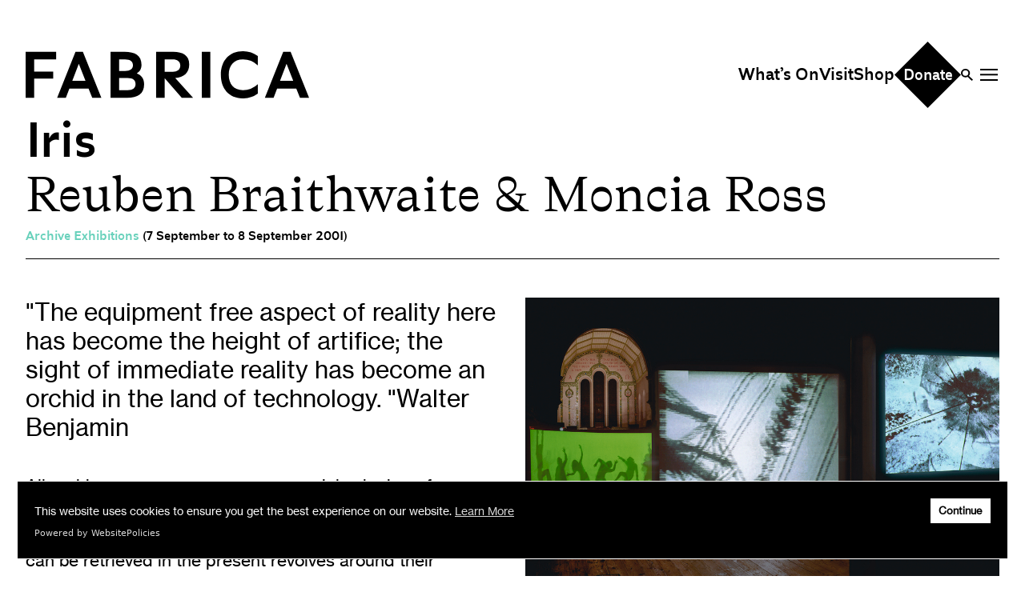

--- FILE ---
content_type: text/html; charset=UTF-8
request_url: https://www.fabrica.org.uk/exhibitions/iris
body_size: 11687
content:
<!DOCTYPE html>
<html lang="en-US">
<head>

    <!-- Google tag (gtag.js) -->
    <script async src="https://www.googletagmanager.com/gtag/js?id=UA-8470747-1"></script>
    <script>
    window.dataLayer = window.dataLayer || [];
    function gtag(){dataLayer.push(arguments);}
    gtag('js', new Date());

    gtag('config', 'UA-8470747-1');
    </script>

    <meta http-equiv="X-UA-Compatible" content="IE=edge" />
    <meta charset="utf-8" />
    <title>Fabrica | Brighton | Contemporary Art</title>
    <link rel="icon" href="/favicon.ico" type="image/x-icon">
    <meta name="viewport" content="width=device-width, initial-scale=1.0, maximum-scale=1.0, user-scalable=no, viewport-fit=cover" />
    <meta name="referrer" content="origin-when-cross-origin" />
    <meta name="description" content="Fabrica is a space where everyone can experience art. Located in a Grade II listed, former regency church in Brighton, Fabrica presents a varied programme of events from film screenings, talks, group discussions and community led events for all ages and abilities.">
    <meta property="og:title" content="Fabrica">
    <meta property="og:description" content="Fabrica is a space where everyone can experience art. Located in a Grade II listed, former regency church in Brighton, Fabrica presents a varied programme of events from film screenings, talks, group discussions and community led events for all ages and abilities.">
    <meta property="og:image" content="https://fabrica.org.uk/coverimage.jpg">
    <meta property="og:url" content="https://fabrica.org.uk">
    <meta name="twitter:card" content="summary_large_image">
    <meta property="og:site_name" content="Fabrica">

     <script src="/js/main.js"></script>
    <link href="/css/main.css?rand=2763" rel="stylesheet">
</head> 
 
 
 
     
     
 
 
     
     
 
 
     
 
 
     
 
 
     
 
<body>
    <header class="site-width mx-auto px-3 sm:px-8 sm:pt-8 relative z-10">
    <div id="searchWrapper" class="w-screen mob-height fixed top-0 left-0 pointer-events-none">
     <div class="inner bg-malabu h-full w-full fixed top-0 left-0 text-black sm:h-auto pointer-events-auto">
        <div class="h-full">

            <div class="site-width mx-auto px-3 pt-10 sm:px-8 sm:pt-40">
<form id="searchForm" name="searchForm" action="https://fabrica.org.uk/search/results" class="w-full border-t-0 pt-4">
  <input type="search" autocomplete="off" id="searchInput" name="q" aria-label="Search" placeholder="Search" class="placeholder-white w-full text-xl outline-0 bg-transparent border-0 text-white md:text-5xl focus:outline-none focus:ring focus:ring-white">
</form>
<div class="border-b w-full"></div>
</div>
<div id="searchResultsWrapper" class="site-width mx-auto px-3 sm:px-8 overflow-y-auto">
<div id="searchResults" class="mt-8"></div>
</div>
        </div>
        </div>
    </div>
    <div id="menuWrapper" class="w-screen mob-height fixed top-0 left-0 pointer-events-none">
        <div class="inner bg-brightsun h-full w-full fixed top-0 left-0 text-black sm:h-auto pointer-events-auto">
            <div id="mainMenu" class="site-width mx-auto px-3 sm:px-8 sm:flex-wrap sm:mt-48 sm:mb-28 transition-transform duration-300">
                <div class="flex flex-nowrap sm:border-t sm:border-black sm:pt-3 sm:grid sm:grid-cols-12">
                    <div>
                        <ul class="sm:hidden text-fabrica25 mt-20 w-screen sm:text-fabrica19">
                            <li><a data-menu="whatsOn" class="menuLink">What’s On</a></li>
                            <li><a data-menu="archive" class="menuLink">Archive</a></li>
                            <li><a data-menu="opportunities" class="menuLink">Opportunities</a></li>
                            <li><a data-menu="learning" class="menuLink">Learning &amp; Communities</a></li>
                            <li><a data-menu="hire" class="menuLink">Hire</a></li>
                            <li><a data-menu="visit" class="menuLink">Visit</a></li>
                            <li><a class="no-underline" href="/about">About</a></li>
                            <li><a class="no-underline" href="/shop">Shop</a></li>
                            <li><a class="no-underline" href="/contact">Contact</a></li>
                        </ul>
                    </div>
                    <div class="col-span-10  sm:block">
                        <div class="sm:grid sm:grid-cols-9 sm:gap-10">
                            <div class="col-span-3">
                                <div id="menu_whatsOn" class="subMenu">
                                    <h4 class="hidden text-fabrica25 border-b border-black sm:mb-1 sm:block sm:text-fabrica19"><a class="no-underline" href="/whats-on/">What’s On</a></h4>
                                    <ul class="mb-6 text-fabrica25 mt-20 w-screen sm:mt-0 sm:w-auto sm:text-fabrica19">
                                        <li class="sm:hidden"><a class="no-underline" href="/whats-on/">All</a></li>
                                        <li><a class="no-underline" href="/whats-on/events-and-talks">Events &amp; Talks</a></li>
                                        <li><a class="no-underline" href="/whats-on/film-at-fabrica">Film at Fabrica</a></li>
                                        <li><a class="no-underline" href="/whats-on/artist-residencies-and-projects">Artist Residencies &amp; Projects</a></li>
                                        <li><a class="no-underline" href="/whats-on/workshops">Workshops</a></li>
                                         <li><a class="no-underline" href="/whats-on/exhibitions">Exhibitions</a></li>
                                        <li class="sm:hidden pt-8">
                                            <div class="menuBackBtn flex items-center gap-2"><svg xmlns="http://www.w3.org/2000/svg" width="10.303" height="18.59" viewBox="0 0 10.303 18.59">
  <path id="Path_529" data-name="Path 529" d="M9.3,0,1.009,8.286,0,9.294,1.009,10.3,9.3,18.59,10.3,17.581,2.017,9.294,10.3,1.008Z" transform="translate(0 0)" fill="#161615"/>
</svg>

                                                <div>Main Menu</div>
                                            </div>
                                        </li>
                                    </ul>
                                </div>
                                <div id="menu_archive" class="subMenu">
                                    <h4 class="hidden text-fabrica25 border-b border-black sm:mb-1 sm:block sm:text-fabrica19">Art Archive</h4>
                                    <ul class="mb-6 text-fabrica25 mt-20 w-screen sm:mt-0 sm:w-auto sm:text-fabrica19">
                                        <li><a class="no-underline" href="/whats-on/exhibitions/past">Exhibition Archive</a></li>
                                        <li><a class="no-underline" href="/channel">Channel</a></li>
                                        <li><a class="no-underline" href="/past-projects">Past Projects</a></li>
                                        <li><a class="no-underline" href="/response-magazine">Response Magazine</a></li>
                                    </ul>
                                </div>
                            </div>
                            <div class="col-span-3">
                                <div id="menu_opportunities" class="subMenu">
                                    <h4 class="hidden text-fabrica25 border-b border-black sm:mb-1 sm:block  sm:text-fabrica19">Opportunities</h4>
                                    <ul class="mb-6 text-fabrica25 mt-20 w-screen sm:mt-0 sm:w-auto sm:text-fabrica19">
                                       
                                        <li><a class="no-underline" href="/artist-opportunities">Artist Opportunities</a></li>
                                        <li><a class="no-underline" href="/fresh-perspectives">Fresh Perspectives</a></li>
                                        <li><a class="no-underline" href="/placements">Placements</a></li>
                                        <!--<li><a class="no-underline" href="/volunteering">Volunteering</a></li>-->
                                        <!--<li><a class="no-underline" href="/jobs">Jobs</a></li>-->
                                        <li class="sm:hidden pt-8">
                                            <div class="menuBackBtn flex items-center gap-2"><svg xmlns="http://www.w3.org/2000/svg" width="10.303" height="18.59" viewBox="0 0 10.303 18.59">
  <path id="Path_529" data-name="Path 529" d="M9.3,0,1.009,8.286,0,9.294,1.009,10.3,9.3,18.59,10.3,17.581,2.017,9.294,10.3,1.008Z" transform="translate(0 0)" fill="#161615"/>
</svg>

                                                <div>Main Menu</div>
                                            </div>
                                        </li>
                                    </ul>
                                </div>
                                <div id="menu_learning" class="subMenu">
                                    <h4 class="hidden text-fabrica25 border-b border-black sm:mb-1  sm:block sm:text-fabrica19"><a class="no-underline" href="/learning-and-communities/">Learning &amp; Communities</a></h4>
                                    <ul class="mb-6 text-fabrica25 mt-20 w-screen sm:mt-0 sm:w-auto sm:text-fabrica19">
                                        <li class="sm:hidden"><a class="no-underline" href="/learning-and-communities/">Learning &amp; Communities</a></li>
                                        <li><a class="no-underline" href="/education">Education</a></li>
                                        <li><a class="no-underline" href="/children-and-families">Children &amp; Families</a></li>
                                        <li><a class="no-underline" href="/community-programme">Adult &amp; Community Programme</a></li>
                                        <li><a class="no-underline" href="/volunteering">Volunteering</a></li>
                                        <li class="sm:hidden pt-8">
                                            <div class="menuBackBtn flex items-center gap-2"><svg xmlns="http://www.w3.org/2000/svg" width="10.303" height="18.59" viewBox="0 0 10.303 18.59">
  <path id="Path_529" data-name="Path 529" d="M9.3,0,1.009,8.286,0,9.294,1.009,10.3,9.3,18.59,10.3,17.581,2.017,9.294,10.3,1.008Z" transform="translate(0 0)" fill="#161615"/>
</svg>

                                                <div>Main Menu</div>
                                            </div>
                                        </li>
                                    </ul>
                                </div>
                            </div>
                            <div class="col-span-3">
                                <div id="menu_hire" class="subMenu">
                                    <h4 class="hidden text-fabrica25 border-b border-black sm:mb-1  sm:block sm:text-fabrica19"><a class="no-underline" href="/hire/">Hire</a></h4>
                                    <ul class="mb-6 text-fabrica25 mt-20 w-screen sm:mt-0 sm:w-auto sm:text-fabrica19">
                                        <li class="sm:hidden"><a class="no-underline" href="/hire">Hire</a></li>
                                        <li><a class="no-underline" href="/weddings-and-parties">Weddings &amp; Parties</a></li>
                                        <li><a class="no-underline" href="/corporate-events">Corporate Events</a></li>
                                        <li><a class="no-underline" href="/christmas-parties">Christmas Parties</a></li>
                                        <li><a class="no-underline" href="/office-hire">Office Hire</a></li>
                                        <li><a class="no-underline" href="/events-screenings-performances">Events, Screenings &amp; Performances</a></li>
                                        
                                        <li class="sm:hidden pt-8">
                                            <div class="menuBackBtn flex items-center gap-2"><svg xmlns="http://www.w3.org/2000/svg" width="10.303" height="18.59" viewBox="0 0 10.303 18.59">
  <path id="Path_529" data-name="Path 529" d="M9.3,0,1.009,8.286,0,9.294,1.009,10.3,9.3,18.59,10.3,17.581,2.017,9.294,10.3,1.008Z" transform="translate(0 0)" fill="#161615"/>
</svg>

                                                <div>Main Menu</div>
                                            </div>
                                        </li>
                                    </ul>
                                </div>
                                <div id="menu_visit" class="subMenu">
                                    <h4 class="hidden text-fabrica25 border-b border-black sm:mb-1  sm:block sm:text-fabrica19"><a class="no-underline" href="/visit/">Visit</a></h4>
                                    <ul class="mb-6 text-fabrica25 mt-20 w-screen sm:mt-0 sm:w-auto sm:text-fabrica19">
                                        <li class="sm:hidden"><a class="no-underline" href="/visit">Plan Your Visit</a></li>
                                        <li><a class="no-underline" href="/cafe">Cafe</a></li>
                                        <li><a class="no-underline" href="/accessibility">Accessibility</a></li>
                                        <li class="sm:hidden pt-8">
                                            <div class="menuBackBtn flex items-center gap-2"><svg xmlns="http://www.w3.org/2000/svg" width="10.303" height="18.59" viewBox="0 0 10.303 18.59">
  <path id="Path_529" data-name="Path 529" d="M9.3,0,1.009,8.286,0,9.294,1.009,10.3,9.3,18.59,10.3,17.581,2.017,9.294,10.3,1.008Z" transform="translate(0 0)" fill="#161615"/>
</svg>

                                                <div>Main Menu</div>
                                            </div>
                                        </li>
                                    </ul>
                                </div>
                                <h4 class="text-fabrica25 border-b border-black subMenu sm:text-fabrica19"><a class="no-underline" href="/about">About</a></h4>
                                <h4 class="text-fabrica25 border-b border-black subMenu sm:text-fabrica19"><a class="no-underline" href="/contact">Contact</a></h4>
                                <h4 class="text-fabrica25 border-b border-black subMenu sm:text-fabrica19"><a class="no-underline" href="/support-us">Support Us</a></h4>
                            </div>
                        </div>
                    </div>
                    <div></div>
                </div>
            </div>
            <footer class="absolute bottom-20 left-3 sm:hidden">
                <a class="no-underline" href="/donate"><svg xmlns="http://www.w3.org/2000/svg" width="126" height="126" viewBox="0 0 126 126">
  <g id="Group_759" data-name="Group 759" transform="translate(-124 -457)">
    <rect id="Rectangle_2" data-name="Rectangle 2" width="89.095" height="89.095" transform="translate(187 457) rotate(45)"/>
    <path id="Path_209" data-name="Path 209" d="M1.9,25.112H8.773c6.5,0,9.992-3.35,9.992-10.4S15.27,4.32,8.773,4.32H1.9ZM8.542,7.785c3.841,0,6.469,1.271,6.469,6.931s-2.628,6.931-6.469,6.931H5.654V7.785Zm27.116,9.761c0-4.361-2.483-7.45-6.786-7.45-4.245,0-6.786,3.09-6.786,7.45,0,4.389,2.541,7.855,6.786,7.855C33.175,25.4,35.658,21.935,35.658,17.546Zm-6.786,4.389c-2.483,0-3.639-1.906-3.639-4.361a3.4,3.4,0,0,1,3.639-3.725c2.541,0,3.639,1.646,3.639,3.725C32.511,20.03,31.413,21.935,28.872,21.935Zm13.861-5.978a4.027,4.027,0,0,1,3.292-2.166c1.675,0,2.657,1.184,2.657,3.234v8.086h3.465V16.333c0-4.563-2.05-6.238-4.88-6.238-2.483,0-3.754,1.617-4.62,3h-.2V10.384H39.268V25.112h3.465ZM63.843,23h.231c.347,1.126.924,2.108,3.177,2.108h1.79V21.935h-.2A1.518,1.518,0,0,1,67.308,20.2V16.044c0-4.88-2.917-5.949-5.862-5.949a9.526,9.526,0,0,0-5.054,1.271v3.667a9.6,9.6,0,0,1,4.649-1.328c1.877,0,2.715.809,2.8,2.628H61.071c-4.216,0-5.747,1.906-5.747,4.649A4.378,4.378,0,0,0,60,25.4,4.2,4.2,0,0,0,63.843,23Zm0-2.368A3.817,3.817,0,0,1,60.9,22.513a1.86,1.86,0,0,1-2.079-1.762c0-1.011.809-1.675,2.339-1.675h2.686Zm11.262-.722V13.85h3.35V10.384h-3.35V6.341H71.64v4.043H69.33V13.85h2.31v6.642c0,3.35,2.05,4.909,4.88,4.909a6.009,6.009,0,0,0,1.935-.318V21.647a3.384,3.384,0,0,1-1.386.289A1.785,1.785,0,0,1,75.105,19.914Zm16.836,4.361V20.723a6.963,6.963,0,0,1-4.418,1.386,3.926,3.926,0,0,1-4.158-3.032H92.4a11.036,11.036,0,0,0,.173-1.964c0-4.1-1.935-7.017-6.093-7.017-4.1,0-6.151,3.09-6.151,7.45,0,4.389,2.426,7.855,7.191,7.855A7.475,7.475,0,0,0,91.941,24.275ZM86.483,13.561a3.028,3.028,0,0,1,3.205,2.772H83.307A3.14,3.14,0,0,1,86.483,13.561Z" transform="translate(141.318 507.359)" fill="#fff"/>
  </g>
</svg>
</a>

                <!--<div class="flex items-center mt-4"><div class="mr-2"><svg xmlns="http://www.w3.org/2000/svg" width="17.601" height="17.601" viewBox="0 0 17.601 17.601">
  <path d="M0,0V6.757L8.8,8.8,6.6,0ZM17.6,0H11L8.8,8.8l8.8-2.044ZM0,17.6H6.6L8.8,8.8,0,10.845Zm17.6,0V10.845L8.8,8.8,11,17.6Z" fill="#f34012"/>
</svg></div><span class="text-xl font-lineara text-pomegranate"></span></div>-->
            </footer>
        </div>

    </div>

    <div class="hidden lg:block relative"><span class="text-pomegranate"></span></div>
    <div class="relative">
        <ul class="flex justify-between items-center mt-5">
            <li class="searchBtn lg:hidden w-3.5"><svg xmlns="http://www.w3.org/2000/svg" width="14.602" height="15.381" viewBox="0 0 14.602 15.381">
  <g id="Group_11" data-name="Group 11" transform="translate(0.012 0.041)">
    <path id="Ellipse_1" data-name="Ellipse 1" d="M5.5,2A3.5,3.5,0,1,0,9,5.5,3.5,3.5,0,0,0,5.5,2m0-2A5.5,5.5,0,1,1,0,5.5,5.5,5.5,0,0,1,5.5,0Z" transform="translate(-0.012 -0.041)"/>
    <path id="Line_4" data-name="Line 4" d="M4.546,5.96-.707.707.707-.707,5.96,4.546Z" transform="translate(8.63 9.38)"/>
  </g>
</svg>
</li>
            <li><a id="logoFabrica" href="/"><svg xmlns="http://www.w3.org/2000/svg" viewBox="0 0 354.71 59.09"><g id="Layer_2" data-name="Layer 2"><g id="Layer_1-2" data-name="Layer 1"><path d="M290.55,41.29V53.1a31.24,31.24,0,0,1-18.68,6c-16.87,0-27.57-11.74-27.57-29.54S255,0,271.87,0a31.38,31.38,0,0,1,18.68,6V17.8a27,27,0,0,0-18.68-7.43c-11.11,0-17.69,7.59-17.69,19.17s6.58,19.17,17.69,19.17a27,27,0,0,0,18.68-7.43M0,.8V58.3H10.68v-24H34.51V25.56H10.68V10.39H38.2V.8ZM74.91,37.14,66.54,15.89,58.4,37.14ZM62.39.8h9.25L94.77,58.3H83.36L78.74,46.72h-24L50.35,58.3H39.42ZM326.48,15.89l8.38,21.25H318.35ZM322.34.8l-23,57.5H310.3l4.38-11.58h24l4.62,11.58h11.4L331.59.8ZM127.55,48.71c6.82,0,10-2.71,10-7.66,0-4.79-3.2-7.5-10-7.5H117V48.71ZM117,10.38V24.76h7.32c6.81,0,10-2.56,10-7.11s-3.2-7.27-10-7.27ZM123.86.8C137,.8,145,5.51,145,17c0,5-2.14,8.47-5.92,10.7,5.84,2.24,9.2,6.55,9.2,13.58,0,12.06-8,17-21.11,17H106.27V.8ZM174,10.38V25.71h10.27c5.25,0,9.28-2.63,9.28-7.66s-4-7.67-9.28-7.67ZM163.27.8h21.44c12.24,0,20,4.71,20,15.65,0,10.46-6.73,16.29-17.5,17l22.35,24.84h-14.2L174,33.86V58.3H163.27Zm57.16,0h10.68V58.3H220.43Z"/></g></g></svg></a></li>
            <li class="hidden lg:block">
                <ul class="lg:flex text-fabrica19 gap-5 place-items-center">
                    <li class="flex content-center"><a class="no-underline" href="/whats-on">What’s On</a></li>
                    <li><a class="no-underline" href="/visit">Visit</a></li>
                    <li><a class="no-underline" href="https://shop.fabrica.org.uk" target="_new">Shop</a></li>
                    <li><a class="no-underline" href="/donate"><svg id="donateBtn" xmlns="http://www.w3.org/2000/svg" width="82.901" height="82.901" viewBox="0 0 82.901 82.901">
  <g id="Group_10" data-name="Group 10" transform="translate(0 0)">
    <rect  width="58.62" height="58.62" transform="translate(41.45 0) rotate(45)"/>
    <text transform="translate(10.745 30)" fill="#fff" font-size="19"><tspan x="0" y="18">Donate</tspan></text>
  </g>
</svg>
</a></li>
                    <li class="hidden lg:block">
                        <a class="searchBtn cursor-pointer">
                            <div class="search-icon-wrapper search-open-icon"><svg xmlns="http://www.w3.org/2000/svg" width="14.602" height="15.381" viewBox="0 0 14.602 15.381">
  <g id="Group_11" data-name="Group 11" transform="translate(0.012 0.041)">
    <path id="Ellipse_1" data-name="Ellipse 1" d="M5.5,2A3.5,3.5,0,1,0,9,5.5,3.5,3.5,0,0,0,5.5,2m0-2A5.5,5.5,0,1,1,0,5.5,5.5,5.5,0,0,1,5.5,0Z" transform="translate(-0.012 -0.041)"/>
    <path id="Line_4" data-name="Line 4" d="M4.546,5.96-.707.707.707-.707,5.96,4.546Z" transform="translate(8.63 9.38)"/>
  </g>
</svg>
</div>
                            <div class="search-icon-wrapper search-close-icon"><svg xmlns="http://www.w3.org/2000/svg" width="16.802" height="16.802" viewBox="0 0 16.802 16.802">
  <g id="Group_1069" data-name="Group 1069" transform="translate(0 0)">
    <rect id="Rectangle_328" data-name="Rectangle 328" width="2" height="21.762" transform="translate(0 1.414) rotate(-45)" fill="#040405"/>
    <rect id="Rectangle_329" data-name="Rectangle 329" width="21.762" height="2" transform="translate(0 15.388) rotate(-45)" fill="#040405"/>
  </g>
</svg>
</div>
                        </a>
                    </li>
                    <li>
                        <a class="menuBtn cursor-pointer">
                            <div class="menu-icon-wrapper menu-open-icon"><svg xmlns="http://www.w3.org/2000/svg" width="21.762" height="15.132" viewBox="0 0 21.762 15.132">
  <g id="Group_10" data-name="Group 10" transform="translate(0 1)">
    <path id="Line_1" data-name="Line 1" d="M21.762,1H0V-1H21.762Z" transform="translate(0)"/>
    <path id="Line_2" data-name="Line 2" d="M21.762,1H0V-1H21.762Z" transform="translate(0 6.379)"/>
    <path id="Line_3" data-name="Line 3" d="M21.762,1H0V-1H21.762Z" transform="translate(0 13.132)"/>
  </g>
</svg>
</div>
                            <div class="menu-icon-wrapper menu-close-icon"><svg xmlns="http://www.w3.org/2000/svg" width="16.802" height="16.802" viewBox="0 0 16.802 16.802">
  <g id="Group_1069" data-name="Group 1069" transform="translate(0 0)">
    <rect id="Rectangle_328" data-name="Rectangle 328" width="2" height="21.762" transform="translate(0 1.414) rotate(-45)" fill="#040405"/>
    <rect id="Rectangle_329" data-name="Rectangle 329" width="21.762" height="2" transform="translate(0 15.388) rotate(-45)" fill="#040405"/>
  </g>
</svg>
</div>
                        </a>
                    </li>
                </ul>
            </li>
            <li class="lg:hidden">
                <a class="menuBtn cursor-pointer">
                    <div class="menu-icon-wrapper menu-open-icon"><svg xmlns="http://www.w3.org/2000/svg" width="21.762" height="15.132" viewBox="0 0 21.762 15.132">
  <g id="Group_10" data-name="Group 10" transform="translate(0 1)">
    <path id="Line_1" data-name="Line 1" d="M21.762,1H0V-1H21.762Z" transform="translate(0)"/>
    <path id="Line_2" data-name="Line 2" d="M21.762,1H0V-1H21.762Z" transform="translate(0 6.379)"/>
    <path id="Line_3" data-name="Line 3" d="M21.762,1H0V-1H21.762Z" transform="translate(0 13.132)"/>
  </g>
</svg>
</div>
                    <div class="menu-icon-wrapper menu-close-icon"><svg xmlns="http://www.w3.org/2000/svg" width="16.802" height="16.802" viewBox="0 0 16.802 16.802">
  <g id="Group_1069" data-name="Group 1069" transform="translate(0 0)">
    <rect id="Rectangle_328" data-name="Rectangle 328" width="2" height="21.762" transform="translate(0 1.414) rotate(-45)" fill="#040405"/>
    <rect id="Rectangle_329" data-name="Rectangle 329" width="21.762" height="2" transform="translate(0 15.388) rotate(-45)" fill="#040405"/>
  </g>
</svg>
</div>
                </a>
            </li>
        </ul>
    </div>
    <div id="loadingBar" class="loadingBar top-0 left-0 fixed w-screen pointer-events-none">
        <div class="w-full h-2 bg-white bg-opacity-20 relative">
            <div class="bar h-full bg-black w-0"></div>
        </div>
    </div>


</header>
    <div class="bg-white text-black">
        <div class="site-width margin-auto p-3 sm:px-8">
            <header id="subheader">
                <h2 class="text-fabrica25 leading-none mb-2 lg:text-fabrica60">Iris</h2>
                                <h3 class="text-fabrica25 leading-none mb-2 lg:text-fabrica60">Reuben Braithwaite &amp; Moncia Ross</h3>
                                <div class="font-lineara">
                    <span class="text-downy">
                    Archive                      
                        Exhibitions 
                                        </span> 
                    (7 September  to 8 September 2001)               
                </div>
            </header>
            <div class="grid sm:grid-cols-2 sm:gap-8">
                <div class="order-2 sm:order-1">

                                        <div class="text-xl lg:text-3xl mb-10">&quot;The equipment free aspect of reality here has become the height of artifice; the sight of immediate reality has become an orchid in the land of technology. &quot;Walter Benjamin</div>
                     
                                        <main class="mb-8 lg:text-fabrica19">All archives attempt to create a material substitute for memory, a means to retrieve the past. The question of whether aspects of performance and time based art works can be retrieved in the present revolves around their relationship to other media; photography, video, or an accumulation of material traces, objects, souvenirs; fragments which partially “stand in” for the work.</main>
                     
                    
                                        
                </div>
                <div class="order-1 sm:order-2">

                     <div class=" sm:block">                
                    <img class="mb-4" src="/images/cover-images/FINALR1_2022-06-05-222613_covf.JPG" alt="FINALR1">                     </div>

                    <div class="grid grid-cols-2 gap-8 text-dovegray mb-4">

                        
                        <div>
                         
                         
                
                        </div>
                        
                       
                        <div>

  

                     

                     
                    
                     

                             
                        </div>

                    </div>
                                    </div>
            </div>
            <!--<div><img class="w-full" src="/img/placeholder-event7.jpg" alt=""></div>-->
        </div>
    </div>

  


    
<div id="lightBox" class="transition duration-1000 w-screen h-screen bg-black bg-opacity-50 fixed top-0 left-0 flex justify-center items-center opacity-0 pointer-events-none">
    <div id="lightBoxImgWrapper" class="w-2/3 max-w-4xl flex justify-center items-center">
        <div class="relative">
            <div class="absolute w-full h-full flex justify-center items-center -z-10">
                <div id="lightBoxLoadingBar" class="w-96  pointer-events-none text-white hidden">
                    <div class="w-full h-2 bg-black bg-opacity-20 relative">
                        <div class="bar h-full bg-white w-0"></div>
                    </div>
                    Loading...
                </div>
            </div>

            <img id="lightBoxImg" class="" src>


        </div>

    </div>
</div><div id="newsletterForm" class="w-full bg-malabu">
    <div class="site-width mx-auto p-3 sm:px-8 sm:pb-8">
        <div class="mini-header flex items-center gap-1 my-3">
            <svg  xmlns="http://www.w3.org/2000/svg" class="fill-current" viewBox="0 0 7.989 7.989">
  <path d="M0,0V3.067l3.994.928L3,0ZM7.989,0h-3l-1,3.994,3.994-.928ZM0,7.989H3l1-3.994L0,4.922Zm7.989,0V4.922L3.994,3.994l1,3.994Z"/>
</svg>

            <h4 class="text-black uppercase text-fabrica11">Newsletter</h4>
        </div>
        <div>
            <h5 class="text-black text-xl md:text-fabrica25 mb-2">Sign up for updates about events, news and special offers.</h5>
            <form>
                <div class="sm:grid sm:grid-cols-12 gap-8">
                    <div class="col-span-3">
                        <label class="hidden sm:block" for="fname">First name</label>

                        <input type="text" name="fname" value="" class="bg-transparent placeholder-black sm:placeholder-transparent font-lineara" placeholder="First name"/>
                    </div>
                    <div class="col-span-3">
                        <label class="hidden sm:block" for="lname">Last name</label>
                        <input type="text" name="lname" value="" class="bg-transparent placeholder-black sm:placeholder-transparent font-lineara" placeholder="Last name"/>
                    </div>
                    <div class="col-span-3">
                        <label class="hidden sm:block" for="email">Your email address</label>
                        <input type="email" name="email" value="" class="bg-transparent placeholder-black  sm:placeholder-transparent font-lineara" placeholder="Your email address" />

                    </div>
                    <div class="col-span-3">
                        <label class="newsletterRevealBtn flex justify-between items-center cursor-pointer py-2 sm:py-0" for=""><div>Select Newletters</div><div><svg xmlns="http://www.w3.org/2000/svg" width="25.09" height="13.901" viewBox="0 0 25.09 13.901">
  <path id="Path_529" data-name="Path 529" d="M23.727,0,12.544,11.179,1.36,0,0,1.35,11.184,12.539l1.36,1.362L13.9,12.539,25.09,1.35Z" transform="translate(0 0)" fill="#161615"/>
</svg>
</div></label>
                        <input type="text" name="" value="" class="hidden sm:block sm:bg-transparent" disabled />

                    </div>
                </div>
                <div id="newsletterOptions" class="">
                    <div class="sm:grid sm:grid-cols-12 gap-8 mt-8">
                        <div class="col-span-3">
                            <label class="flex items-center gap-2 mb-3">
                        <input class="bg-black border-0 appearance-none checked:bg-black" type="checkbox">
                         Fabrica Main Newsletter (monthly)
                         </label>
                            <label class="flex items-center gap-2">
                            <input class="bg-black border-0" type="checkbox">
                            Film at Fabrica / Film Club (monthly)
                         </label>
                        </div>
                        <div class="col-span-3">
                            <label class="flex items-center gap-2 mb-3">
                            <input class="bg-black border-0 appearance-none checked:bg-black" type="checkbox">
                        Artist Resource (bi-monthly)
                         </label>
                            <!--<label class="flex items-center gap-2">
                            <input class="bg-black border-0 appearance-none checked:bg-black" type="checkbox">
                            Daytime events for Adults (monthly)
                         </label>-->
                                                     <label class="flex items-center gap-2">
                            <input class="bg-black border-0 appearance-none checked:bg-black" type="checkbox">
                            Opportunities (alerts)
                         </label>
                        </div>
                        <div class="col-span-3">
                            <label class="flex items-center gap-2 mb-3">
                            <input class="bg-black border-0 appearance-none checked:bg-black" type="checkbox">
                        Children, Families &amp; Young People (alerts)
                         </label>

                        </div>
                        <div class="col-span-3 flex justify-end">
                            <button> <svg xmlns="http://www.w3.org/2000/svg" width="86.923" height="86.923" viewBox="0 0 86.923 86.923">
  <g id="Group_181" data-name="Group 181" transform="translate(-1320 -3505.461)">
    <rect id="Rectangle_36" data-name="Rectangle 36" width="61.464" height="61.464" transform="translate(1363.461 3505.461) rotate(45)"/>
    <text id="Sign_me_up" data-name="Sign me up" transform="translate(1337 3528)" fill="#fff" font-size="16" font-family="Traulha_WEBL-Lineara"><tspan x="10" y="15">Sign </tspan><tspan x="3" y="33">me up</tspan></text>
  </g>
</svg>
</button>
                        </div>
                    </div>
                </div>
            </form>
        </div>
    </div>
</div>
<footer class="bg-black text-white">
<div class="site-width mx-auto p-3 lg:p-8 lg:grid lg:grid-cols-6 lg: gap-8">
  <div>
 <address class="not-italic">
<div class="lg:pb-4"><strong>Fabrica</strong></div>
40 Duke Street<br />Brighton, UK<br />BN1 1AG
<br /><br />
<!--<a href="tel:+441273778646" class="no-underline">+44 (0) 1273 778 646</a><br />-->
<a href="/cdn-cgi/l/email-protection#78171e1e111b1d381e191a0a111b1956170a1f560d13" class="no-underline"><span class="__cf_email__" data-cfemail="fc939a9a959f99bc9a9d9e8e959f9dd2938e9bd28997">[email&#160;protected]</span></a><br /><br />
 </address>
 </div>
 <!--<div>
<h4 class="lg:pb-4">Opening Hours</h4>
<ul class="mb-4">
  
      <li>Monday Closed</li>
      <li>Tuesday Closed</li>
      <li>Wednesday Closed</li>
      <li>Thursday Closed</li>
      <li>Friday Closed</li>
      <li>Saturday Closed</li>
      <li>Sunday Closed</li>
    <li><br />Free entry, donations welcome</li>
</ul>
 </div>-->
  <div class="mb-4">
  <h4 class="lg:pb-4"><a href="/about" class="no-underline">About</a></h4>
<ul>
 <li><a class="no-underline" href="/contact">Contact</a></li>
 <li class=""><a class="no-underline" href="/news">News</a></li>
 <li class=""><a class="no-underline" href="/our-building">Our Building</a></li>
 <li class=""><a class="no-underline" href="accessibility">Accessibility</a></li>
 <li class=""><a class="no-underline" href="/staff-and-trustees">Staff &amp; Trustees</a></li>
 <li class=""><a class="no-underline" href="/jobs">Jobs</a></li>
 <li><a class="no-underline" href="/privacy-and-photo-policy">Privacy &amp; Photo Policy</a></li>
 <li><a class="no-underline" href="/safe-spaces-policy">Safe Spaces Policy</a></li>
 <li><a class="no-underline" href="/complaints-policy">Complaints Policy</a></li>
 
</ul>
 </div>

<div>

<h4 class="hidden lg:block lg:pb-4">Get Involved</h4>
<ul class="lg:pb-4">
 <li><a class="no-underline" href="/donate">Donate</a></li>
 <li class="hidden lg:block"><a class="no-underline" href="/artist-opportunities">Artist Opportunities</a></li>
 <li class="hidden lg:block"><a class="no-underline" href="/placements">Placements</a></li>
</ul>
 

<h4 class="hidden lg:block">Follow Us</h4>
<ul id="socialIcons" class="mt-4 lg:mt-0 flex">
 <li><a href="https://instagram.com/fabricagallery/"><svg xmlns="http://www.w3.org/2000/svg"  width="32" height="32" viewBox="0 0 65.248 65.249">
  <path id="Subtraction_4" data-name="Subtraction 4" d="M1026.623,65.249,994,32.627,1026.625,0l32.623,32.625-32.625,32.624Zm-1.035-46.716c-1.953,0-3.685,0-5.3.014a7.965,7.965,0,0,0-7.223,4.163,7.7,7.7,0,0,0-1.03,3.973c0,1.183-.006,2.387-.01,3.449v.007c-.011,3.151-.023,6.409.023,9.612a7.9,7.9,0,0,0,4.9,7.478,7.178,7.178,0,0,0,2.316.609c.063.007.126.02.187.032l.091.018h14.327c.14-.025.282-.047.42-.067a7.613,7.613,0,0,0,.9-.173,8.024,8.024,0,0,0,6.046-6.37c.047-.205.076-.419.105-.626l0-.023c.012-.083.024-.167.036-.25V26.049c-.026-.145-.049-.3-.067-.421a7.532,7.532,0,0,0-.173-.9,7.981,7.981,0,0,0-6.359-6.035,7.813,7.813,0,0,0-1.651-.149l-.862,0h-.01C1030.07,18.538,1027.81,18.533,1025.588,18.533Zm.616,26.759c-2.1,0-4.173,0-5.922-.008a5.758,5.758,0,0,1-3.315-1,5.424,5.424,0,0,1-2.018-2.744,6.181,6.181,0,0,1-.3-1.911c-.025-4.407-.017-8.885-.011-12.836a5.477,5.477,0,0,1,3.73-5.354,5.692,5.692,0,0,1,1.97-.3q1.6,0,3.2,0h7.433l2.121,0h.011a5.484,5.484,0,0,1,3.328,1,5.426,5.426,0,0,1,2.344,4.607c.012,5.166.012,9.152,0,12.923a5.713,5.713,0,0,1-1,3.3,5.435,5.435,0,0,1-2.743,2,6.2,6.2,0,0,1-1.909.294C1031.024,45.285,1028.763,45.292,1026.2,45.292Zm.511-19.64h-.013a7.592,7.592,0,0,0-7.555,7.546,7.591,7.591,0,0,0,7.552,7.58h.022a7.563,7.563,0,0,0,0-15.126Zm8.07-1.16a2.236,2.236,0,0,0-.01,4.472h.015a2.253,2.253,0,0,0,2.237-2.237,2.249,2.249,0,0,0-2.22-2.236Zm-8.1,13.677a4.954,4.954,0,0,1,.008-9.908h.035a4.969,4.969,0,0,1,4.931,4.94,4.881,4.881,0,0,1-1.435,3.5,4.959,4.959,0,0,1-3.505,1.47Z" transform="translate(-994)" fill="#fff"/>
</svg>
</a></li>
 <li><a href="https://www.facebook.com/fabricagallery"><svg xmlns="http://www.w3.org/2000/svg"  width="32" height="32" viewBox="0 0 65.25 65.25">
  <g id="Group_348" data-name="Group 348" transform="translate(0)">
    <path id="Subtraction_1" data-name="Subtraction 1" d="M911.375-2597.5l-32.625-32.625,32.621-32.625L944-2630.123,911.375-2597.5Zm-3.119-32.061v14.405h6.393c0-.059,0-.118.007-.177,0-.1.01-.22.01-.333q0-6.671,0-13.337v-.544h4.361q.112-.935.221-1.853l.035-.293q.111-.927.221-1.846c.016-.127.038-.254.06-.378.01-.055.019-.108.028-.162v-.341H914.71v-2.906a1.371,1.371,0,0,1,1.434-1.443c.343,0,.71-.005,1.123-.005q.646,0,1.293,0h.01l1.023,0v-5.2h-5.8c-.183.035-.372.066-.555.095l-.025,0a8.175,8.175,0,0,0-1.251.267,4.933,4.933,0,0,0-3.562,3.61,7.523,7.523,0,0,0-.15,1.643l0,.093c-.016.774-.012,1.56-.009,2.321v.036q0,.483,0,.965v.515H905.1v4.858Z" transform="translate(-878.75 2662.75)" fill="#fff"/>
  </g>
</svg>
</a></li>
 <li><a href="https://www.twitter.com/fabricagallery"><svg xmlns="http://www.w3.org/2000/svg" width="32" height="32" viewBox="0 0 65.25 65.249">
  <g id="Group_195" data-name="Group 195" transform="translate(0)">
    <path id="Subtraction_2" data-name="Subtraction 2" d="M846.123-2597.5,813.5-2630.123l32.623-32.627,32.627,32.627L846.123-2597.5Zm-12.86-22.246a14.556,14.556,0,0,0,3.182,1.693,16.526,16.526,0,0,0,6.007,1.139,17.462,17.462,0,0,0,3.292-.32,15.974,15.974,0,0,0,10.166-6.513,19.209,19.209,0,0,0,3.73-11.9.494.494,0,0,1,.188-.434l.234-.2a12.994,12.994,0,0,0,1.106-1.038c.354-.388.688-.811,1.01-1.219l.016-.02c.14-.177.284-.36.428-.537l-.01-.009-.029-.032-.015-.016-.006-.007-.326.128-.012,0c-.231.091-.469.186-.708.266-.376.127-.749.235-1.109.32-.238.058-.484.1-.721.146l-.34.063c1.421-1.273,2.413-2.7,2.411-3.461a12.4,12.4,0,0,1-3.334,1.4,1.008,1.008,0,0,1-.249.036.679.679,0,0,1-.5-.245,5.8,5.8,0,0,0-4.124-1.705,5.518,5.518,0,0,0-3.026.882,6.314,6.314,0,0,0-2.977,5.9c.009.229.035.455.063.694l0,.015c.014.116.027.237.039.359a17.2,17.2,0,0,1-6.9-1.948,18.258,18.258,0,0,1-5.558-4.705,6.473,6.473,0,0,0-.776,3.905,6.627,6.627,0,0,0,2.536,4.568,6.652,6.652,0,0,1-1.329-.22,8.119,8.119,0,0,1-.889-.338l-.034-.015c-.116-.049-.235-.1-.354-.147a6.33,6.33,0,0,0,1.039,3.628,6.188,6.188,0,0,0,3.711,2.66,5.163,5.163,0,0,1-1.5.21,8.54,8.54,0,0,1-1.169-.089,6.231,6.231,0,0,0,5.64,4.442,11.822,11.822,0,0,1-7.6,2.715C834.077-2619.693,833.671-2619.711,833.263-2619.747Z" transform="translate(-813.5 2662.75)" fill="#fff"/>
  </g>
</svg>
</a></li>
 <li><a href="https://www.linkedin.com/company/fabrica-gallery"><svg id="Group_349" data-name="Group 349" xmlns="http://www.w3.org/2000/svg" width="32" height="32" viewBox="0 0 65.249 65.247">
  <path id="Subtraction_3" data-name="Subtraction 3" d="M780.873-2597.5l-32.623-32.62,32.625-32.627,32.624,32.623L780.873-2597.5Zm5.747-32.713a2.623,2.623,0,0,1,1.457.393,2.6,2.6,0,0,1,1.039,1.4,5.743,5.743,0,0,1,.292,1.929c0,2.254,0,4.533,0,6.737v2.271c0,.143,0,.143.148.143q2.662,0,5.324,0h.039c.123,0,.123-.015.123-.158v-2.431c0-2.3,0-4.681,0-7.022,0-.445-.014-.843-.043-1.215a8.778,8.778,0,0,0-.7-2.928,5.667,5.667,0,0,0-3.452-3.221,7.059,7.059,0,0,0-2.249-.356c-.238,0-.482.011-.727.032a5.473,5.473,0,0,0-2.567.852,5.923,5.923,0,0,0-1.643,1.65l-.134.193-.011,0-.008,0h0l-.005,0v-.112c0-.7,0-1.4,0-2.1,0-.082-.017-.122-.116-.122-1.481,0-2.752,0-3.886,0h-1.532c-.085,0-.11.025-.11.111q0,.442.009.885v.007c.009.872.018,1.772.019,2.658,0,2.248,0,4.716,0,7.545q0,1.31-.01,2.621v.254q0,1.023-.008,2.047v.809h.149q2.665,0,5.326,0h.078c.033,0,.051,0,.062-.012s.013-.042.013-.1v-.044q0-2.812.006-5.624,0-1.881,0-3.755a3.2,3.2,0,0,1,.251-1.443,2.981,2.981,0,0,1,2.775-1.893Zm-17.329-4.064c-.134,0-.17.029-.17.134.009,6.06.01,12.1.01,16.685,0,.09.034.117.146.117H776.2l.1,0h.05v-16.924h-2.434C772.4-2634.276,770.831-2634.277,769.291-2634.28Zm3.185-8.159a4.649,4.649,0,0,0-.855.083,3.4,3.4,0,0,0-2.821,3.29,3.525,3.525,0,0,0,1.413,3.188,3.578,3.578,0,0,0,2.164.668l.2-.015c.14-.01.3-.022.448-.044a3.329,3.329,0,0,0,2.1-1.089,3.573,3.573,0,0,0,.863-2.955,3.339,3.339,0,0,0-1.963-2.793A3.662,3.662,0,0,0,772.476-2642.439Z" transform="translate(-748.25 2662.75)" fill="#fff"/>
</svg>
</a></li>
<li><a href="https://www.youtube.com/c/FabricaGallery/"><svg xmlns="http://www.w3.org/2000/svg" xmlns:xlink="http://www.w3.org/1999/xlink" width="32" height="32" viewBox="0 0 32 32">

  <g id="Group_1071" data-name="Group 1071" transform="translate(0 0)">
    <rect id="Rectangle_329" data-name="Rectangle 329" width="22.627" height="22.627" transform="translate(0 16) rotate(-45)" fill="#fff"/>
    <g id="Group_1070" data-name="Group 1070">
   
        <path id="Path_529" data-name="Path 529" d="M16.286,9.61c.606.008,1.212.013,1.818.025q.792.016,1.585.046.6.021,1.191.057c.37.022.74.049,1.109.083.284.026.57.054.85.1a2.309,2.309,0,0,1,1.768,1.317,2.8,2.8,0,0,1,.2.651c.093.448.158.9.207,1.356s.081.917.1,1.376c.033.678.038,1.357.02,2.035-.013.482-.039.963-.072,1.444q-.056.812-.187,1.616c-.036.217-.072.435-.125.649a2.2,2.2,0,0,1-.77,1.195,2.287,2.287,0,0,1-1.068.48c-.332.059-.665.106-1,.133-.459.037-.918.077-1.377.1-.634.032-1.269.055-1.9.074-1.243.039-2.487.035-3.731.022-.635-.007-1.27-.024-1.905-.043q-.69-.019-1.38-.058c-.438-.024-.876-.051-1.313-.089-.371-.033-.741-.082-1.112-.126a2.285,2.285,0,0,1-1.984-1.8A12.381,12.381,0,0,1,7,18.958c-.048-.42-.081-.848-.105-1.275-.043-.787-.052-1.573-.035-2.362.01-.44.031-.881.058-1.321a17.367,17.367,0,0,1,.187-1.762,4.291,4.291,0,0,1,.157-.745,2.243,2.243,0,0,1,1.546-1.474,3.143,3.143,0,0,1,.5-.092c.311-.042.624-.081.937-.117.268-.027.536-.045.8-.063q.435-.03.871-.052c.24-.013.479-.024.719-.031.632-.013,1.26-.033,1.887-.041.587-.008,1.173,0,1.76,0V9.61m-2.046,3.654c-.008.012-.013.016-.013.02v5.385a.417.417,0,0,0,0,.05v.005l.011.006,4.712-2.7c.012-.008.024-.016.035-.025v-.018l-4.745-2.723" fill="#040405"/>

    </g>
  </g>
</svg>
</a></li>
</ul>
</div>


<div id="supporters" class="col-span-6 border-y border-white py-6 my-6 flex relative items-center">
<div class="mr-4 sm:mr-8"><img src="/img/artsmark.png" /></div>
<div class="mr-4 sm:mr-8"><img src="/img/family-standard-arts.png" /></div>
<div class="mr-4 sm:mr-8"><img src="/img/fas-logo-white-2.png" /></div>
<div class="mr-4 sm:mr-8"><img src="/img/BHAC_MASTER_LOGO_WHITE.png" /></div>
<div class="mr-4 sm:mr-8"><img src="/img/FR_Fundraising-Badge_Primary_White_150ppi_2.png" /></div>
</div>

<div class="col-span-6 text-xs">Registered Charity number: 1055584 | Registered Business Number: 3185119 &copy2026 Fabrica</div>
</div>
</footer>

<script data-cfasync="false" src="/cdn-cgi/scripts/5c5dd728/cloudflare-static/email-decode.min.js"></script><script src="https://cdn.websitepolicies.io/lib/cookieconsent/cookieconsent.min.js" defer></script><script>window.addEventListener("load",function(){window.wpcc.init({"colors":{"popup":{"background":"#000000","text":"#ffffff","border":"#fff"},"button":{"background":"#fff","text":"#000"}},"position":"bottom","border":"thin","padding":"large","margin":"large","fontsize":"small","content":{"message":"This website uses cookies to ensure you get the best experience on our website. ","button":"Continue","link":"Learn More","href":"/privacy-and-photo-policy"}})});</script>
<script>(function(){var s = document.createElement("script");s.setAttribute("data-account","9pokUiwXp8");s.setAttribute("src","https://cdn.userway.org/widget.js");document.body.appendChild(s);})();</script><noscript>Enable JavaScript to ensure <a href="https://userway.org">website accessibility</a></noscript>

<!-- Hotjar Tracking Code for https://www.fabrica.org.uk -->
<script>
    (function(h,o,t,j,a,r){
        h.hj=h.hj||function(){(h.hj.q=h.hj.q||[]).push(arguments)};
        h._hjSettings={hjid:3290003,hjsv:6};
        a=o.getElementsByTagName('head')[0];
        r=o.createElement('script');r.async=1;
        r.src=t+h._hjSettings.hjid+j+h._hjSettings.hjsv;
        a.appendChild(r);
    })(window,document,'https://static.hotjar.com/c/hotjar-','.js?sv=');
</script>

<script defer src="https://static.cloudflareinsights.com/beacon.min.js/vcd15cbe7772f49c399c6a5babf22c1241717689176015" integrity="sha512-ZpsOmlRQV6y907TI0dKBHq9Md29nnaEIPlkf84rnaERnq6zvWvPUqr2ft8M1aS28oN72PdrCzSjY4U6VaAw1EQ==" data-cf-beacon='{"version":"2024.11.0","token":"1a5c464fbce84e8091b78bd095ecadec","r":1,"server_timing":{"name":{"cfCacheStatus":true,"cfEdge":true,"cfExtPri":true,"cfL4":true,"cfOrigin":true,"cfSpeedBrain":true},"location_startswith":null}}' crossorigin="anonymous"></script>
</body>
</html>


--- FILE ---
content_type: text/css
request_url: https://www.fabrica.org.uk/css/main.css?rand=2763
body_size: 11968
content:
*,::after,::before{box-sizing:border-box;border-width:0;border-style:solid;border-color:#e5e7eb}::after,::before{--tw-content:''}html{line-height:1.5;-webkit-text-size-adjust:100%;-moz-tab-size:4;-o-tab-size:4;tab-size:4;font-family:ui-sans-serif,system-ui,-apple-system,BlinkMacSystemFont,"Segoe UI",Roboto,"Helvetica Neue",Arial,"Noto Sans",sans-serif,"Apple Color Emoji","Segoe UI Emoji","Segoe UI Symbol","Noto Color Emoji"}body{margin:0;line-height:inherit}hr{height:0;color:inherit;border-top-width:1px}abbr:where([title]){-webkit-text-decoration:underline dotted;text-decoration:underline dotted}h1,h2,h3,h4,h5,h6{font-size:inherit;font-weight:inherit}a{color:inherit;text-decoration:inherit}b,strong{font-weight:bolder}code,kbd,pre,samp{font-family:ui-monospace,SFMono-Regular,Menlo,Monaco,Consolas,"Liberation Mono","Courier New",monospace;font-size:1em}small{font-size:80%}sub,sup{font-size:75%;line-height:0;position:relative;vertical-align:baseline}sub{bottom:-.25em}sup{top:-.5em}table{text-indent:0;border-color:inherit;border-collapse:collapse}button,input,optgroup,select,textarea{font-family:inherit;font-size:100%;line-height:inherit;color:inherit;margin:0;padding:0}button,select{text-transform:none}[type=button],[type=reset],[type=submit],button{-webkit-appearance:button;background-color:transparent;background-image:none}:-moz-focusring{outline:auto}:-moz-ui-invalid{box-shadow:none}progress{vertical-align:baseline}::-webkit-inner-spin-button,::-webkit-outer-spin-button{height:auto}[type=search]{outline-offset:-2px}::-webkit-search-decoration{-webkit-appearance:none}::-webkit-file-upload-button{-webkit-appearance:button;font:inherit}summary{display:list-item}blockquote,dd,dl,figure,h1,h2,h3,h4,h5,h6,hr,p,pre{margin:0}fieldset,menu,ol,ul{margin:0;padding:0}legend{padding:0}menu,ol,ul{list-style:none}textarea{resize:vertical}[role=button],button{cursor:pointer}:disabled{cursor:default}audio,canvas,embed,iframe,img,object,svg,video{display:block;vertical-align:middle}img,video{max-width:100%;height:auto}[hidden]{display:none}[multiple],[type=date],[type=datetime-local],[type=email],[type=month],[type=number],[type=password],[type=search],[type=tel],[type=text],[type=time],[type=url],[type=week],select,textarea{-webkit-appearance:none;-moz-appearance:none;appearance:none;background-color:#fff;border-color:#6b7280;border-width:1px;border-radius:0;padding:.5rem .75rem;font-size:1rem;line-height:1.5rem;--tw-shadow:0 0 #0000}[multiple]:focus,[type=date]:focus,[type=datetime-local]:focus,[type=email]:focus,[type=month]:focus,[type=number]:focus,[type=password]:focus,[type=search]:focus,[type=tel]:focus,[type=text]:focus,[type=time]:focus,[type=url]:focus,[type=week]:focus,select:focus,textarea:focus{outline:2px solid transparent;outline-offset:2px;--tw-ring-inset:var(--tw-empty,/*!*/ /*!*/);--tw-ring-offset-width:0px;--tw-ring-offset-color:#fff;--tw-ring-color:#2563eb;--tw-ring-offset-shadow:var(--tw-ring-inset) 0 0 0 var(--tw-ring-offset-width) var(--tw-ring-offset-color);--tw-ring-shadow:var(--tw-ring-inset) 0 0 0 calc(1px + var(--tw-ring-offset-width)) var(--tw-ring-color);box-shadow:var(--tw-ring-offset-shadow),var(--tw-ring-shadow),var(--tw-shadow);border-color:#2563eb}.form-input::-moz-placeholder,.form-textarea::-moz-placeholder,input::-moz-placeholder,textarea::-moz-placeholder{color:#6b7280;opacity:1}.form-input::placeholder,.form-textarea::placeholder,input::placeholder,textarea::placeholder{color:#6b7280;opacity:1}.form-input::-webkit-datetime-edit-fields-wrapper,::-webkit-datetime-edit-fields-wrapper{padding:0}.form-input::-webkit-date-and-time-value,::-webkit-date-and-time-value{min-height:1.5em}.form-input::-webkit-datetime-edit,.form-input::-webkit-datetime-edit-day-field,.form-input::-webkit-datetime-edit-hour-field,.form-input::-webkit-datetime-edit-meridiem-field,.form-input::-webkit-datetime-edit-millisecond-field,.form-input::-webkit-datetime-edit-minute-field,.form-input::-webkit-datetime-edit-month-field,.form-input::-webkit-datetime-edit-second-field,.form-input::-webkit-datetime-edit-year-field,::-webkit-datetime-edit,::-webkit-datetime-edit-day-field,::-webkit-datetime-edit-hour-field,::-webkit-datetime-edit-meridiem-field,::-webkit-datetime-edit-millisecond-field,::-webkit-datetime-edit-minute-field,::-webkit-datetime-edit-month-field,::-webkit-datetime-edit-second-field,::-webkit-datetime-edit-year-field{padding-top:0;padding-bottom:0}select{background-image:url("data:image/svg+xml,%3csvg xmlns='http://www.w3.org/2000/svg' fill='none' viewBox='0 0 20 20'%3e%3cpath stroke='%236b7280' stroke-linecap='round' stroke-linejoin='round' stroke-width='1.5' d='M6 8l4 4 4-4'/%3e%3c/svg%3e");background-position:right .5rem center;background-repeat:no-repeat;background-size:1.5em 1.5em;padding-right:2.5rem}[multiple]{background-image:initial;background-position:initial;background-repeat:unset;background-size:initial;padding-right:.75rem;-webkit-print-color-adjust:unset;print-color-adjust:unset}[type=checkbox],[type=radio],select{-webkit-print-color-adjust:exact;print-color-adjust:exact}[type=checkbox],[type=radio]{-webkit-appearance:none;-moz-appearance:none;appearance:none;padding:0;display:inline-block;vertical-align:middle;background-origin:border-box;-webkit-user-select:none;-moz-user-select:none;user-select:none;flex-shrink:0;height:1rem;width:1rem;color:#2563eb;background-color:#fff;border-color:#6b7280;border-width:1px;--tw-shadow:0 0 #0000}[type=checkbox]{border-radius:0}[type=radio]{border-radius:100%}[type=checkbox]:focus,[type=radio]:focus{outline:2px solid transparent;outline-offset:2px;--tw-ring-inset:var(--tw-empty,/*!*/ /*!*/);--tw-ring-offset-width:2px;--tw-ring-offset-color:#fff;--tw-ring-color:#2563eb;--tw-ring-offset-shadow:var(--tw-ring-inset) 0 0 0 var(--tw-ring-offset-width) var(--tw-ring-offset-color);--tw-ring-shadow:var(--tw-ring-inset) 0 0 0 calc(2px + var(--tw-ring-offset-width)) var(--tw-ring-color);box-shadow:var(--tw-ring-offset-shadow),var(--tw-ring-shadow),var(--tw-shadow)}[type=checkbox]:checked,[type=radio]:checked{border-color:transparent;background-color:currentColor;background-size:100% 100%;background-position:center;background-repeat:no-repeat}[type=checkbox]:checked{background-image:url("data:image/svg+xml,%3csvg viewBox='0 0 16 16' fill='white' xmlns='http://www.w3.org/2000/svg'%3e%3cpath d='M12.207 4.793a1 1 0 010 1.414l-5 5a1 1 0 01-1.414 0l-2-2a1 1 0 011.414-1.414L6.5 9.086l4.293-4.293a1 1 0 011.414 0z'/%3e%3c/svg%3e")}[type=radio]:checked{background-image:url("data:image/svg+xml,%3csvg viewBox='0 0 16 16' fill='white' xmlns='http://www.w3.org/2000/svg'%3e%3ccircle cx='8' cy='8' r='3'/%3e%3c/svg%3e")}[type=checkbox]:checked:focus,[type=checkbox]:checked:hover,[type=radio]:checked:focus,[type=radio]:checked:hover{border-color:transparent;background-color:currentColor}[type=checkbox]:indeterminate{background-image:url("data:image/svg+xml,%3csvg xmlns='http://www.w3.org/2000/svg' fill='none' viewBox='0 0 16 16'%3e%3cpath stroke='white' stroke-linecap='round' stroke-linejoin='round' stroke-width='2' d='M4 8h8'/%3e%3c/svg%3e");border-color:transparent;background-color:currentColor;background-size:100% 100%;background-position:center;background-repeat:no-repeat}[type=checkbox]:indeterminate:focus,[type=checkbox]:indeterminate:hover{border-color:transparent;background-color:currentColor}[type=file]{background:unset;border-color:inherit;border-width:0;border-radius:0;padding:0;font-size:unset;line-height:inherit}[type=file]:focus{outline:1px solid ButtonText;outline:1px auto -webkit-focus-ring-color}*,::after,::before{--tw-translate-x:0;--tw-translate-y:0;--tw-rotate:0;--tw-skew-x:0;--tw-skew-y:0;--tw-scale-x:1;--tw-scale-y:1;--tw-pan-x:  ;--tw-pan-y:  ;--tw-pinch-zoom:  ;--tw-scroll-snap-strictness:proximity;--tw-ordinal:  ;--tw-slashed-zero:  ;--tw-numeric-figure:  ;--tw-numeric-spacing:  ;--tw-numeric-fraction:  ;--tw-ring-inset:  ;--tw-ring-offset-width:0px;--tw-ring-offset-color:#fff;--tw-ring-color:rgb(59 130 246 / 0.5);--tw-ring-offset-shadow:0 0 #0000;--tw-ring-shadow:0 0 #0000;--tw-shadow:0 0 #0000;--tw-shadow-colored:0 0 #0000;--tw-blur:  ;--tw-brightness:  ;--tw-contrast:  ;--tw-grayscale:  ;--tw-hue-rotate:  ;--tw-invert:  ;--tw-saturate:  ;--tw-sepia:  ;--tw-drop-shadow:  ;--tw-backdrop-blur:  ;--tw-backdrop-brightness:  ;--tw-backdrop-contrast:  ;--tw-backdrop-grayscale:  ;--tw-backdrop-hue-rotate:  ;--tw-backdrop-invert:  ;--tw-backdrop-opacity:  ;--tw-backdrop-saturate:  ;--tw-backdrop-sepia:  }.container{width:100%}@media (min-width:640px){.container{max-width:640px}}@media (min-width:768px){.container{max-width:768px}}@media (min-width:1024px){.container{max-width:1024px}}@media (min-width:1280px){.container{max-width:1280px}}@media (min-width:1536px){.container{max-width:1536px}}.form-input,.form-multiselect,.form-select,.form-textarea{-webkit-appearance:none;-moz-appearance:none;appearance:none;background-color:#fff;border-color:#6b7280;border-width:1px;border-radius:0;padding:.5rem .75rem;font-size:1rem;line-height:1.5rem;--tw-shadow:0 0 #0000}.form-input:focus,.form-multiselect:focus,.form-select:focus,.form-textarea:focus{outline:2px solid transparent;outline-offset:2px;--tw-ring-inset:var(--tw-empty,/*!*/ /*!*/);--tw-ring-offset-width:0px;--tw-ring-offset-color:#fff;--tw-ring-color:#2563eb;--tw-ring-offset-shadow:var(--tw-ring-inset) 0 0 0 var(--tw-ring-offset-width) var(--tw-ring-offset-color);--tw-ring-shadow:var(--tw-ring-inset) 0 0 0 calc(1px + var(--tw-ring-offset-width)) var(--tw-ring-color);box-shadow:var(--tw-ring-offset-shadow),var(--tw-ring-shadow),var(--tw-shadow);border-color:#2563eb}.form-checkbox,.form-radio,.form-select{-webkit-print-color-adjust:exact;print-color-adjust:exact}.form-select{background-image:url("data:image/svg+xml,%3csvg xmlns='http://www.w3.org/2000/svg' fill='none' viewBox='0 0 20 20'%3e%3cpath stroke='%236b7280' stroke-linecap='round' stroke-linejoin='round' stroke-width='1.5' d='M6 8l4 4 4-4'/%3e%3c/svg%3e");background-position:right .5rem center;background-repeat:no-repeat;background-size:1.5em 1.5em;padding-right:2.5rem}.form-checkbox,.form-radio{-webkit-appearance:none;-moz-appearance:none;appearance:none;padding:0;display:inline-block;vertical-align:middle;background-origin:border-box;-webkit-user-select:none;-moz-user-select:none;user-select:none;flex-shrink:0;height:1rem;width:1rem;color:#2563eb;background-color:#fff;border-color:#6b7280;border-width:1px;--tw-shadow:0 0 #0000}.form-checkbox{border-radius:0}.form-radio{border-radius:100%}.form-checkbox:focus,.form-radio:focus{outline:2px solid transparent;outline-offset:2px;--tw-ring-inset:var(--tw-empty,/*!*/ /*!*/);--tw-ring-offset-width:2px;--tw-ring-offset-color:#fff;--tw-ring-color:#2563eb;--tw-ring-offset-shadow:var(--tw-ring-inset) 0 0 0 var(--tw-ring-offset-width) var(--tw-ring-offset-color);--tw-ring-shadow:var(--tw-ring-inset) 0 0 0 calc(2px + var(--tw-ring-offset-width)) var(--tw-ring-color);box-shadow:var(--tw-ring-offset-shadow),var(--tw-ring-shadow),var(--tw-shadow)}.form-checkbox:checked,.form-radio:checked{border-color:transparent;background-color:currentColor;background-size:100% 100%;background-position:center;background-repeat:no-repeat}.form-checkbox:checked{background-image:url("data:image/svg+xml,%3csvg viewBox='0 0 16 16' fill='white' xmlns='http://www.w3.org/2000/svg'%3e%3cpath d='M12.207 4.793a1 1 0 010 1.414l-5 5a1 1 0 01-1.414 0l-2-2a1 1 0 011.414-1.414L6.5 9.086l4.293-4.293a1 1 0 011.414 0z'/%3e%3c/svg%3e")}.form-radio:checked{background-image:url("data:image/svg+xml,%3csvg viewBox='0 0 16 16' fill='white' xmlns='http://www.w3.org/2000/svg'%3e%3ccircle cx='8' cy='8' r='3'/%3e%3c/svg%3e")}.form-checkbox:checked:focus,.form-checkbox:checked:hover,.form-radio:checked:focus,.form-radio:checked:hover{border-color:transparent;background-color:currentColor}.form-checkbox:indeterminate{background-image:url("data:image/svg+xml,%3csvg xmlns='http://www.w3.org/2000/svg' fill='none' viewBox='0 0 16 16'%3e%3cpath stroke='white' stroke-linecap='round' stroke-linejoin='round' stroke-width='2' d='M4 8h8'/%3e%3c/svg%3e");border-color:transparent;background-color:currentColor;background-size:100% 100%;background-position:center;background-repeat:no-repeat}.form-checkbox:indeterminate:focus,.form-checkbox:indeterminate:hover{border-color:transparent;background-color:currentColor}.sr-only{position:absolute;width:1px;height:1px;padding:0;margin:-1px;overflow:hidden;clip:rect(0,0,0,0);white-space:nowrap;border-width:0}.not-sr-only{position:static;width:auto;height:auto;padding:0;margin:0;overflow:visible;clip:auto;white-space:normal}.pointer-events-none{pointer-events:none}.pointer-events-auto{pointer-events:auto}.visible{visibility:visible}.invisible{visibility:hidden}.static{position:static}.\!static{position:static!important}.fixed{position:fixed}.absolute{position:absolute}.relative{position:relative}.sticky{position:-webkit-sticky;position:sticky}.-inset-1{top:-.25rem;right:-.25rem;bottom:-.25rem;left:-.25rem}.-top-6{top:-1.5rem}.-right-4{right:-1rem}.right-12{right:3rem}.bottom-4{bottom:1rem}.left-1{left:.25rem}.bottom-1{bottom:.25rem}.top-3{top:.75rem}.top-5{top:1.25rem}.left-5{left:1.25rem}.top-0{top:0}.left-0{left:0}.bottom-20{bottom:5rem}.left-3{left:.75rem}.bottom-40{bottom:10rem}.isolate{isolation:isolate}.isolation-auto{isolation:auto}.-z-10{z-index:-10}.z-10{z-index:10}.order-last{order:9999}.order-first{order:-9999}.order-2{order:2}.order-1{order:1}.col-span-full{grid-column:1/-1}.col-span-3{grid-column:span 3/span 3}.col-span-2{grid-column:span 2/span 2}.col-span-6{grid-column:span 6/span 6}.col-span-10{grid-column:span 10/span 10}.row-span-full{grid-row:1/-1}.row-span-2{grid-row:span 2/span 2}.float-right{float:right}.float-left{float:left}.float-none{float:none}.clear-left{clear:left}.clear-right{clear:right}.clear-both{clear:both}.clear-none{clear:none}.m-1{margin:.25rem}.m-2{margin:.5rem}.m-3{margin:.75rem}.-mx-6{margin-left:-1.5rem;margin-right:-1.5rem}.my-auto{margin-top:auto;margin-bottom:auto}.mx-auto{margin-left:auto;margin-right:auto}.my-4{margin-top:1rem;margin-bottom:1rem}.my-3{margin-top:.75rem;margin-bottom:.75rem}.my-6{margin-top:1.5rem;margin-bottom:1.5rem}.mt-auto{margin-top:auto}.mb-auto{margin-bottom:auto}.mt-2{margin-top:.5rem}.mt-4{margin-top:1rem}.mt-8{margin-top:2rem}.mt-1{margin-top:.25rem}.ml-2{margin-left:.5rem}.mt-0{margin-top:0}.mr-4{margin-right:1rem}.mb-8{margin-bottom:2rem}.-mt-8{margin-top:-2rem}.mr-6{margin-right:1.5rem}.mb-2{margin-bottom:.5rem}.mb-1{margin-bottom:.25rem}.mb-4{margin-bottom:1rem}.mb-6{margin-bottom:1.5rem}.mb-0{margin-bottom:0}.mr-2{margin-right:.5rem}.mr-1{margin-right:.25rem}.mt-6{margin-top:1.5rem}.mb-3{margin-bottom:.75rem}.mt-3{margin-top:.75rem}.mb-12{margin-bottom:3rem}.mt-20{margin-top:5rem}.mt-5{margin-top:1.25rem}.-mt-20{margin-top:-5rem}.mb-10{margin-bottom:2.5rem}.mb-20{margin-bottom:5rem}.mb-5{margin-bottom:1.25rem}.mb-24{margin-bottom:6rem}.box-border{box-sizing:border-box}.box-content{box-sizing:content-box}.block{display:block}.\!block{display:block!important}.inline-block{display:inline-block}.inline{display:inline}.\!inline{display:inline!important}.flex{display:flex}.inline-flex{display:inline-flex}.table{display:table}.inline-table{display:inline-table}.table-caption{display:table-caption}.table-cell{display:table-cell}.table-column{display:table-column}.table-column-group{display:table-column-group}.table-footer-group{display:table-footer-group}.table-header-group{display:table-header-group}.table-row-group{display:table-row-group}.table-row{display:table-row}.flow-root{display:flow-root}.grid{display:grid}.inline-grid{display:inline-grid}.contents{display:contents}.list-item{display:list-item}.hidden{display:none}.aspect-video{aspect-ratio:16/9}.h-24{height:6rem}.h-8{height:2rem}.h-\[calc\(100\%-theme\(\"spacing\.1\"\)\)\],.h-\[calc\(100\%-theme\(\'spacing\.1\'\)\)\]{height:calc(100% - .25rem)}.h-full{height:100%}.h-2{height:.5rem}.h-12{height:3rem}.h-screen{height:100vh}.h-6{height:1.5rem}.w-1{width:.25rem}.w-full{width:100%}.w-8{width:2rem}.w-1\/4{width:25%}.w-10{width:2.5rem}.w-16{width:4rem}.w-screen{width:100vw}.w-3\.5{width:.875rem}.w-3{width:.75rem}.w-0{width:0}.w-2\/3{width:66.666667%}.w-96{width:24rem}.max-w-prose{max-width:65ch}.max-w-none{max-width:none}.max-w-xl{max-width:36rem}.max-w-md{max-width:28rem}.max-w-4xl{max-width:56rem}.max-w-sm{max-width:24rem}.max-w-xs{max-width:20rem}.flex-1{flex:1 1 0%}.flex-shrink,.shrink{flex-shrink:1}.flex-grow,.grow{flex-grow:1}.table-auto{table-layout:auto}.table-fixed{table-layout:fixed}.border-collapse{border-collapse:collapse}.border-separate{border-collapse:separate}.-translate-x-full{--tw-translate-x:-100%}.-translate-x-full,.transform{transform:translate(var(--tw-translate-x),var(--tw-translate-y)) rotate(var(--tw-rotate)) skewX(var(--tw-skew-x)) skewY(var(--tw-skew-y)) scaleX(var(--tw-scale-x)) scaleY(var(--tw-scale-y))}.\!transform{transform:translate(var(--tw-translate-x),var(--tw-translate-y)) rotate(var(--tw-rotate)) skewX(var(--tw-skew-x)) skewY(var(--tw-skew-y)) scaleX(var(--tw-scale-x)) scaleY(var(--tw-scale-y))!important}.transform-cpu{transform:translate(var(--tw-translate-x),var(--tw-translate-y)) rotate(var(--tw-rotate)) skewX(var(--tw-skew-x)) skewY(var(--tw-skew-y)) scaleX(var(--tw-scale-x)) scaleY(var(--tw-scale-y))}.transform-gpu{transform:translate3d(var(--tw-translate-x),var(--tw-translate-y),0) rotate(var(--tw-rotate)) skewX(var(--tw-skew-x)) skewY(var(--tw-skew-y)) scaleX(var(--tw-scale-x)) scaleY(var(--tw-scale-y))}.transform-none{transform:none}.cursor-help{cursor:help}.cursor-text{cursor:text}.cursor-wait{cursor:wait}.cursor-move{cursor:move}.cursor-pointer{cursor:pointer}.touch-auto{touch-action:auto}.touch-none{touch-action:none}.touch-pan-x{--tw-pan-x:pan-x;touch-action:var(--tw-pan-x) var(--tw-pan-y) var(--tw-pinch-zoom)}.touch-pan-left{--tw-pan-x:pan-left}.touch-pan-left,.touch-pan-right,.touch-pan-y{touch-action:var(--tw-pan-x) var(--tw-pan-y) var(--tw-pinch-zoom)}.touch-pan-right{--tw-pan-x:pan-right}.touch-pan-y{--tw-pan-y:pan-y}.touch-pan-up{--tw-pan-y:pan-up}.touch-pan-down,.touch-pan-up,.touch-pinch-zoom{touch-action:var(--tw-pan-x) var(--tw-pan-y) var(--tw-pinch-zoom)}.touch-pan-down{--tw-pan-y:pan-down}.touch-pinch-zoom{--tw-pinch-zoom:pinch-zoom}.touch-manipulation{touch-action:manipulation}.select-none{-webkit-user-select:none;-moz-user-select:none;user-select:none}.select-text{-webkit-user-select:text;-moz-user-select:text;user-select:text}.select-all{-webkit-user-select:all;-moz-user-select:all;user-select:all}.select-auto{-webkit-user-select:auto;-moz-user-select:auto;user-select:auto}.resize-none{resize:none}.resize-y{resize:vertical}.resize-x{resize:horizontal}.resize{resize:both}.snap-none{scroll-snap-type:none}.snap-x{scroll-snap-type:x var(--tw-scroll-snap-strictness)}.snap-y{scroll-snap-type:y var(--tw-scroll-snap-strictness)}.snap-both{scroll-snap-type:both var(--tw-scroll-snap-strictness)}.snap-mandatory{--tw-scroll-snap-strictness:mandatory}.snap-proximity{--tw-scroll-snap-strictness:proximity}.snap-start{scroll-snap-align:start}.snap-end{scroll-snap-align:end}.snap-center{scroll-snap-align:center}.snap-align-none{scroll-snap-align:none}.snap-normal{scroll-snap-stop:normal}.snap-always{scroll-snap-stop:always}.list-inside{list-style-position:inside}.list-outside{list-style-position:outside}.appearance-none{-webkit-appearance:none;-moz-appearance:none;appearance:none}.break-before-auto{-moz-column-break-before:auto;break-before:auto}.break-before-avoid{-moz-column-break-before:avoid;break-before:avoid}.break-before-all{-moz-column-break-before:all;break-before:all}.break-before-avoid-page{-moz-column-break-before:avoid;break-before:avoid-page}.break-before-page{-moz-column-break-before:page;break-before:page}.break-before-left{-moz-column-break-before:left;break-before:left}.break-before-right{-moz-column-break-before:right;break-before:right}.break-before-column{-moz-column-break-before:column;break-before:column}.break-inside-auto{-moz-column-break-inside:auto;break-inside:auto}.break-inside-avoid{-moz-column-break-inside:avoid;break-inside:avoid}.break-inside-avoid-page{break-inside:avoid-page}.break-inside-avoid-column{-moz-column-break-inside:avoid;break-inside:avoid-column}.break-after-auto{-moz-column-break-after:auto;break-after:auto}.break-after-avoid{-moz-column-break-after:avoid;break-after:avoid}.break-after-all{-moz-column-break-after:all;break-after:all}.break-after-avoid-page{-moz-column-break-after:avoid;break-after:avoid-page}.break-after-page{-moz-column-break-after:page;break-after:page}.break-after-left{-moz-column-break-after:left;break-after:left}.break-after-right{-moz-column-break-after:right;break-after:right}.break-after-column{-moz-column-break-after:column;break-after:column}.grid-flow-row{grid-auto-flow:row}.grid-flow-col{grid-auto-flow:column}.grid-flow-row-dense{grid-auto-flow:row dense}.grid-flow-col-dense{grid-auto-flow:column dense}.grid-cols-1{grid-template-columns:repeat(1,minmax(0,1fr))}.grid-cols-2{grid-template-columns:repeat(2,minmax(0,1fr))}.flex-row{flex-direction:row}.flex-row-reverse{flex-direction:row-reverse}.flex-col{flex-direction:column}.flex-col-reverse{flex-direction:column-reverse}.flex-wrap{flex-wrap:wrap}.flex-wrap-reverse{flex-wrap:wrap-reverse}.flex-nowrap{flex-wrap:nowrap}.place-content-center{place-content:center}.place-content-start{place-content:start}.place-content-end{place-content:end}.place-content-between{place-content:space-between}.place-content-around{place-content:space-around}.place-content-evenly{place-content:space-evenly}.place-content-stretch{place-content:stretch}.place-items-start{place-items:start}.place-items-end{place-items:end}.place-items-center{place-items:center}.place-items-stretch{place-items:stretch}.content-center{align-content:center}.content-start{align-content:flex-start}.content-end{align-content:flex-end}.content-between{align-content:space-between}.content-around{align-content:space-around}.content-evenly{align-content:space-evenly}.items-start{align-items:flex-start}.items-end{align-items:flex-end}.items-center{align-items:center}.items-baseline{align-items:baseline}.items-stretch{align-items:stretch}.justify-start{justify-content:flex-start}.justify-end{justify-content:flex-end}.justify-center{justify-content:center}.justify-between{justify-content:space-between}.justify-around{justify-content:space-around}.justify-evenly{justify-content:space-evenly}.justify-items-start{justify-items:start}.justify-items-end{justify-items:end}.justify-items-center{justify-items:center}.justify-items-stretch{justify-items:stretch}.gap-6{gap:1.5rem}.gap-1{gap:.25rem}.gap-8{gap:2rem}.gap-2{gap:.5rem}.gap-4{gap:1rem}.gap-5{gap:1.25rem}.space-x-0>:not([hidden])~:not([hidden]){--tw-space-x-reverse:0;margin-right:calc(0px*var(--tw-space-x-reverse));margin-left:calc(0px*calc(1 - var(--tw-space-x-reverse)))}.space-x-4>:not([hidden])~:not([hidden]){--tw-space-x-reverse:0;margin-right:calc(1rem*var(--tw-space-x-reverse));margin-left:calc(1rem*calc(1 - var(--tw-space-x-reverse)))}.space-y-reverse>:not([hidden])~:not([hidden]){--tw-space-y-reverse:1}.space-x-reverse>:not([hidden])~:not([hidden]){--tw-space-x-reverse:1}.divide-y>:not([hidden])~:not([hidden]){--tw-divide-y-reverse:0;border-top-width:calc(1px*calc(1 - var(--tw-divide-y-reverse)));border-bottom-width:calc(1px*var(--tw-divide-y-reverse))}.divide-x>:not([hidden])~:not([hidden]){--tw-divide-x-reverse:0;border-right-width:calc(1px*var(--tw-divide-x-reverse));border-left-width:calc(1px*calc(1 - var(--tw-divide-x-reverse)))}.divide-y-reverse>:not([hidden])~:not([hidden]){--tw-divide-y-reverse:1}.divide-x-reverse>:not([hidden])~:not([hidden]){--tw-divide-x-reverse:1}.divide-solid>:not([hidden])~:not([hidden]){border-style:solid}.divide-dashed>:not([hidden])~:not([hidden]){border-style:dashed}.divide-dotted>:not([hidden])~:not([hidden]){border-style:dotted}.divide-double>:not([hidden])~:not([hidden]){border-style:double}.divide-none>:not([hidden])~:not([hidden]){border-style:none}.place-self-auto{place-self:auto}.place-self-start{place-self:start}.place-self-end{place-self:end}.place-self-center{place-self:center}.place-self-stretch{place-self:stretch}.self-auto{align-self:auto}.self-start{align-self:flex-start}.self-end{align-self:flex-end}.self-center{align-self:center}.self-stretch{align-self:stretch}.self-baseline{align-self:baseline}.justify-self-auto{justify-self:auto}.justify-self-start{justify-self:start}.justify-self-end{justify-self:end}.justify-self-center{justify-self:center}.justify-self-stretch{justify-self:stretch}.overflow-auto{overflow:auto}.overflow-hidden{overflow:hidden}.overflow-clip{overflow:clip}.overflow-visible{overflow:visible}.overflow-scroll{overflow:scroll}.overflow-x-auto{overflow-x:auto}.overflow-y-auto{overflow-y:auto}.overflow-x-hidden{overflow-x:hidden}.overflow-y-hidden{overflow-y:hidden}.overflow-x-clip{overflow-x:clip}.overflow-y-clip{overflow-y:clip}.overflow-x-visible{overflow-x:visible}.overflow-y-visible{overflow-y:visible}.overflow-x-scroll{overflow-x:scroll}.overflow-y-scroll{overflow-y:scroll}.overscroll-auto{overscroll-behavior:auto}.overscroll-contain{overscroll-behavior:contain}.overscroll-none{overscroll-behavior:none}.overscroll-y-auto{overscroll-behavior-y:auto}.overscroll-y-contain{overscroll-behavior-y:contain}.overscroll-y-none{overscroll-behavior-y:none}.overscroll-x-auto{overscroll-behavior-x:auto}.overscroll-x-contain{overscroll-behavior-x:contain}.overscroll-x-none{overscroll-behavior-x:none}.scroll-auto{scroll-behavior:auto}.scroll-smooth{scroll-behavior:smooth}.truncate{overflow:hidden;white-space:nowrap}.overflow-ellipsis,.text-ellipsis,.truncate{text-overflow:ellipsis}.text-clip{text-overflow:clip}.whitespace-normal{white-space:normal}.whitespace-nowrap{white-space:nowrap}.whitespace-pre{white-space:pre}.whitespace-pre-line{white-space:pre-line}.whitespace-pre-wrap{white-space:pre-wrap}.break-normal{overflow-wrap:normal;word-break:normal}.break-words{overflow-wrap:break-word}.break-all{word-break:break-all}.rounded{border-radius:.25rem}.rounded-md{border-radius:.375rem}.rounded-full{border-radius:9999px}.rounded-t{border-top-left-radius:.25rem}.rounded-r,.rounded-t{border-top-right-radius:.25rem}.rounded-b,.rounded-r{border-bottom-right-radius:.25rem}.rounded-b,.rounded-l{border-bottom-left-radius:.25rem}.rounded-l,.rounded-tl{border-top-left-radius:.25rem}.rounded-tr{border-top-right-radius:.25rem}.rounded-br{border-bottom-right-radius:.25rem}.rounded-bl{border-bottom-left-radius:.25rem}.border{border-width:1px}.border-0{border-width:0}.border-2{border-width:2px}.border-x{border-left-width:1px;border-right-width:1px}.border-y{border-top-width:1px;border-bottom-width:1px}.border-b-2{border-bottom-width:2px}.border-t{border-top-width:1px}.border-r{border-right-width:1px}.border-b{border-bottom-width:1px}.border-l{border-left-width:1px}.border-t-0{border-top-width:0}.border-solid{border-style:solid}.border-dashed{border-style:dashed}.border-dotted{border-style:dotted}.border-double{border-style:double}.border-hidden{border-style:hidden}.border-none{border-style:none}.border-gray-200,.border-gray-300{--tw-border-opacity:1;border-color:rgb(209 213 219/var(--tw-border-opacity))}.border-gray-200{border-color:rgb(229 231 235/var(--tw-border-opacity))}.border-transparent{border-color:transparent}.border-black,.border-white{--tw-border-opacity:1;border-color:rgb(255 255 255/var(--tw-border-opacity))}.border-black{border-color:rgb(0 0 0/var(--tw-border-opacity))}.bg-gray-100,.bg-gray-200{--tw-bg-opacity:1;background-color:rgb(243 244 246/var(--tw-bg-opacity))}.bg-gray-200{background-color:rgb(229 231 235/var(--tw-bg-opacity))}.bg-\[rgb\(255\2c 0\2c 0\)\],.bg-malabu{--tw-bg-opacity:1;background-color:rgb(255 0 0/var(--tw-bg-opacity))}.bg-malabu{background-color:rgb(117 203 242/var(--tw-bg-opacity))}.bg-transparent{background-color:transparent}.bg-black,.bg-white{--tw-bg-opacity:1;background-color:rgb(0 0 0/var(--tw-bg-opacity))}.bg-white{background-color:rgb(255 255 255/var(--tw-bg-opacity))}.bg-aquadeep,.bg-brightsun{--tw-bg-opacity:1;background-color:rgb(255 211 70/var(--tw-bg-opacity))}.bg-aquadeep{background-color:rgb(0 82 75/var(--tw-bg-opacity))}.bg-downy,.bg-graynurse{--tw-bg-opacity:1;background-color:rgb(104 209 187/var(--tw-bg-opacity))}.bg-graynurse{background-color:rgb(226 227 226/var(--tw-bg-opacity))}.bg-pomegranate,.bg-royalblue{--tw-bg-opacity:1;background-color:rgb(243 64 18/var(--tw-bg-opacity))}.bg-royalblue{background-color:rgb(55 107 234/var(--tw-bg-opacity))}.bg-opacity-20{--tw-bg-opacity:0.2}.bg-opacity-50{--tw-bg-opacity:0.5}.bg-none{background-image:none}.bg-\[url\(\"\.\.\.\"\)\],.bg-\[url\(\'\.\.\.\'\)\]{background-image:url(...)}.bg-\[url\(\"\.\.\.\"\)\2c url\(\"\.\.\.\"\)\],.bg-\[url\(\'\.\.\.\'\)\2c url\(\'\.\.\.\'\)\]{background-image:url(...),url(...)}.decoration-slice{-webkit-box-decoration-break:slice;box-decoration-break:slice}.decoration-clone{-webkit-box-decoration-break:clone;box-decoration-break:clone}.box-decoration-slice{-webkit-box-decoration-break:slice;box-decoration-break:slice}.box-decoration-clone{-webkit-box-decoration-break:clone;box-decoration-break:clone}.bg-auto{background-size:auto}.bg-fixed{background-attachment:fixed}.bg-local{background-attachment:local}.bg-scroll{background-attachment:scroll}.bg-clip-border{background-clip:border-box}.bg-clip-padding{background-clip:padding-box}.bg-clip-content{background-clip:content-box}.bg-clip-text{-webkit-background-clip:text;background-clip:text}.bg-repeat{background-repeat:repeat}.bg-no-repeat{background-repeat:no-repeat}.bg-repeat-x{background-repeat:repeat-x}.bg-repeat-y{background-repeat:repeat-y}.bg-repeat-round{background-repeat:round}.bg-repeat-space{background-repeat:space}.bg-origin-border{background-origin:border-box}.bg-origin-padding{background-origin:padding-box}.bg-origin-content{background-origin:content-box}.fill-current{fill:currentColor}.fill-\[\#bada55\]{fill:#bada55}.fill-\[\#bada55\]\/50{fill:rgb(186 218 85/.5)}.stroke-current{stroke:currentColor}.object-contain{-o-object-fit:contain;object-fit:contain}.object-cover{-o-object-fit:cover;object-fit:cover}.object-fill{-o-object-fit:fill;object-fit:fill}.object-none{-o-object-fit:none;object-fit:none}.object-scale-down{-o-object-fit:scale-down;object-fit:scale-down}.p-1{padding:.25rem}.p-3{padding:.75rem}.px-4{padding-left:1rem;padding-right:1rem}.py-3{padding-top:.75rem;padding-bottom:.75rem}.px-6{padding-left:1.5rem;padding-right:1.5rem}.py-12{padding-top:3rem;padding-bottom:3rem}.py-8{padding-top:2rem;padding-bottom:2rem}.px-0\.5{padding-left:.125rem;padding-right:.125rem}.px-0{padding-left:0;padding-right:0}.py-6{padding-top:1.5rem;padding-bottom:1.5rem}.py-2{padding-top:.5rem;padding-bottom:.5rem}.px-8{padding-left:2rem;padding-right:2rem}.py-1{padding-top:.25rem;padding-bottom:.25rem}.py-4{padding-top:1rem;padding-bottom:1rem}.px-1\.5{padding-left:.375rem;padding-right:.375rem}.px-1{padding-left:.25rem;padding-right:.25rem}.px-3{padding-left:.75rem;padding-right:.75rem}.px-7{padding-left:1.75rem;padding-right:1.75rem}.pb-2{padding-bottom:.5rem}.pb-6{padding-bottom:1.5rem}.pt-6{padding-top:1.5rem}.pb-16{padding-bottom:4rem}.pt-8{padding-top:2rem}.pt-2{padding-top:.5rem}.pb-4{padding-bottom:1rem}.pt-10{padding-top:2.5rem}.pt-4{padding-top:1rem}.pb-8{padding-bottom:2rem}.pt-12{padding-top:3rem}.text-left{text-align:left}.text-center{text-align:center}.text-right{text-align:right}.text-justify{text-align:justify}.align-baseline{vertical-align:baseline}.align-top{vertical-align:top}.align-middle{vertical-align:middle}.align-bottom{vertical-align:bottom}.align-text-top{vertical-align:text-top}.align-text-bottom{vertical-align:text-bottom}.align-sub{vertical-align:sub}.align-super{vertical-align:super}.font-sans{font-family:ui-sans-serif,system-ui,-apple-system,BlinkMacSystemFont,"Segoe UI",Roboto,"Helvetica Neue",Arial,"Noto Sans",sans-serif,"Apple Color Emoji","Segoe UI Emoji","Segoe UI Symbol","Noto Color Emoji"}.font-\[\"some_font\"\2c sans-serif\],.font-\[\'some_font\'\2c sans-serif\]{font-family:"some font",sans-serif}.text-6xl{font-size:3.75rem;line-height:1}.text-4xl{font-size:2.25rem;line-height:2.5rem}.text-lg{font-size:1.125rem;line-height:1.75rem}.text-2xl{font-size:1.5rem;line-height:2rem}.text-base{font-size:1rem;line-height:1.5rem}.text-fabrica11{font-size:.6875rem}.text-xl{font-size:1.25rem;line-height:1.75rem}.text-xs{font-size:.75rem;line-height:1rem}.text-fabrica25{font-size:1.5625rem}.text-fabrica19{font-size:1.3125rem}.text-fabrica68{font-size:4.25rem}.text-3xl{font-size:1.875rem;line-height:2.25rem}.text-fabrica12{font-size:.75rem}.text-sm{font-size:.875rem;line-height:1.25rem}.font-thin{font-weight:100}.font-extralight{font-weight:200}.font-bold{font-weight:700}.uppercase{text-transform:uppercase}.lowercase{text-transform:lowercase}.capitalize{text-transform:capitalize}.normal-case{text-transform:none}.italic{font-style:italic}.not-italic{font-style:normal}.normal-nums{font-variant-numeric:normal}.ordinal,.slashed-zero{font-variant-numeric:var(--tw-ordinal) var(--tw-slashed-zero) var(--tw-numeric-figure) var(--tw-numeric-spacing) var(--tw-numeric-fraction)}.ordinal{--tw-ordinal:ordinal}.slashed-zero{--tw-slashed-zero:slashed-zero}.lining-nums{--tw-numeric-figure:lining-nums}.lining-nums,.oldstyle-nums,.proportional-nums{font-variant-numeric:var(--tw-ordinal) var(--tw-slashed-zero) var(--tw-numeric-figure) var(--tw-numeric-spacing) var(--tw-numeric-fraction)}.oldstyle-nums{--tw-numeric-figure:oldstyle-nums}.proportional-nums{--tw-numeric-spacing:proportional-nums}.tabular-nums{--tw-numeric-spacing:tabular-nums}.diagonal-fractions,.stacked-fractions,.tabular-nums{font-variant-numeric:var(--tw-ordinal) var(--tw-slashed-zero) var(--tw-numeric-figure) var(--tw-numeric-spacing) var(--tw-numeric-fraction)}.diagonal-fractions{--tw-numeric-fraction:diagonal-fractions}.stacked-fractions{--tw-numeric-fraction:stacked-fractions}.leading-tight{line-height:1.25}.leading-none{line-height:1}.text-gray-600,.text-gray-900{--tw-text-opacity:1;color:rgb(17 24 39/var(--tw-text-opacity))}.text-gray-600{color:rgb(75 85 99/var(--tw-text-opacity))}.text-gray-700,.text-indigo-600{--tw-text-opacity:1;color:rgb(55 65 81/var(--tw-text-opacity))}.text-indigo-600{color:rgb(79 70 229/var(--tw-text-opacity))}.text-black,.text-gray-500{--tw-text-opacity:1;color:rgb(0 0 0/var(--tw-text-opacity))}.text-gray-500{color:rgb(107 114 128/var(--tw-text-opacity))}.text-dovegray,.text-white{--tw-text-opacity:1;color:rgb(115 115 115/var(--tw-text-opacity))}.text-white{color:rgb(255 255 255/var(--tw-text-opacity))}.text-downy,.text-pomegranate{--tw-text-opacity:1;color:rgb(243 64 18/var(--tw-text-opacity))}.text-downy{color:rgb(104 209 187/var(--tw-text-opacity))}.underline{text-decoration-line:underline}.overline{text-decoration-line:overline}.line-through{text-decoration-line:line-through}.no-underline{text-decoration-line:none}.decoration-solid{text-decoration-style:solid}.decoration-double{text-decoration-style:double}.decoration-dotted{text-decoration-style:dotted}.decoration-dashed{text-decoration-style:dashed}.decoration-wavy{text-decoration-style:wavy}.antialiased{-webkit-font-smoothing:antialiased;-moz-osx-font-smoothing:grayscale}.subpixel-antialiased{-webkit-font-smoothing:auto;-moz-osx-font-smoothing:auto}.placeholder-black::-moz-placeholder{--tw-placeholder-opacity:1;color:rgb(0 0 0/var(--tw-placeholder-opacity))}.placeholder-black::placeholder{--tw-placeholder-opacity:1;color:rgb(0 0 0/var(--tw-placeholder-opacity))}.placeholder-white::-moz-placeholder{--tw-placeholder-opacity:1;color:rgb(255 255 255/var(--tw-placeholder-opacity))}.placeholder-white::placeholder{--tw-placeholder-opacity:1;color:rgb(255 255 255/var(--tw-placeholder-opacity))}.opacity-100{opacity:1}.opacity-0{opacity:0}.bg-blend-normal{background-blend-mode:normal}.bg-blend-multiply{background-blend-mode:multiply}.bg-blend-screen{background-blend-mode:screen}.bg-blend-overlay{background-blend-mode:overlay}.bg-blend-darken{background-blend-mode:darken}.bg-blend-lighten{background-blend-mode:lighten}.bg-blend-color-dodge{background-blend-mode:color-dodge}.bg-blend-color-burn{background-blend-mode:color-burn}.bg-blend-hard-light{background-blend-mode:hard-light}.bg-blend-soft-light{background-blend-mode:soft-light}.bg-blend-difference{background-blend-mode:difference}.bg-blend-exclusion{background-blend-mode:exclusion}.bg-blend-hue{background-blend-mode:hue}.bg-blend-saturation{background-blend-mode:saturation}.bg-blend-color{background-blend-mode:color}.bg-blend-luminosity{background-blend-mode:luminosity}.mix-blend-normal{mix-blend-mode:normal}.mix-blend-multiply{mix-blend-mode:multiply}.mix-blend-screen{mix-blend-mode:screen}.mix-blend-overlay{mix-blend-mode:overlay}.mix-blend-darken{mix-blend-mode:darken}.mix-blend-lighten{mix-blend-mode:lighten}.mix-blend-color-dodge{mix-blend-mode:color-dodge}.mix-blend-color-burn{mix-blend-mode:color-burn}.mix-blend-hard-light{mix-blend-mode:hard-light}.mix-blend-soft-light{mix-blend-mode:soft-light}.mix-blend-difference{mix-blend-mode:difference}.mix-blend-exclusion{mix-blend-mode:exclusion}.mix-blend-hue{mix-blend-mode:hue}.mix-blend-saturation{mix-blend-mode:saturation}.mix-blend-color{mix-blend-mode:color}.mix-blend-luminosity{mix-blend-mode:luminosity}.shadow,.shadow-sm{box-shadow:var(--tw-ring-offset-shadow, 0 0 #0000),var(--tw-ring-shadow, 0 0 #0000),var(--tw-shadow)}.shadow{--tw-shadow:0 1px 3px 0 rgb(0 0 0 / 0.1), 0 1px 2px -1px rgb(0 0 0 / 0.1);--tw-shadow-colored:0 1px 3px 0 var(--tw-shadow-color), 0 1px 2px -1px var(--tw-shadow-color)}.shadow-sm{--tw-shadow:0 1px 2px 0 rgb(0 0 0 / 0.05);--tw-shadow-colored:0 1px 2px 0 var(--tw-shadow-color)}.\!shadow{--tw-shadow:0 1px 3px 0 rgb(0 0 0 / 0.1), 0 1px 2px -1px rgb(0 0 0 / 0.1)!important;--tw-shadow-colored:0 1px 3px 0 var(--tw-shadow-color), 0 1px 2px -1px var(--tw-shadow-color)!important;box-shadow:var(--tw-ring-offset-shadow, 0 0 #0000),var(--tw-ring-shadow, 0 0 #0000),var(--tw-shadow)!important}.outline-none{outline:2px solid transparent;outline-offset:2px}.outline{outline-style:solid}.outline-dashed{outline-style:dashed}.outline-dotted{outline-style:dotted}.outline-double{outline-style:double}.outline-hidden{outline-style:hidden}.outline-0{outline-width:0}.outline-black{outline-color:#000}.outline-white{outline-color:#fff}.ring{--tw-ring-offset-shadow:var(--tw-ring-inset) 0 0 0 var(--tw-ring-offset-width) var(--tw-ring-offset-color);--tw-ring-shadow:var(--tw-ring-inset) 0 0 0 calc(3px + var(--tw-ring-offset-width)) var(--tw-ring-color);box-shadow:var(--tw-ring-offset-shadow),var(--tw-ring-shadow),var(--tw-shadow, 0 0 #0000)}.ring-inset{--tw-ring-inset:inset}.ring-offset-0{--tw-ring-offset-width:0px}.blur{--tw-blur:blur(8px)}.blur,.blur-0,.blur-none,.drop-shadow{filter:var(--tw-blur) var(--tw-brightness) var(--tw-contrast) var(--tw-grayscale) var(--tw-hue-rotate) var(--tw-invert) var(--tw-saturate) var(--tw-sepia) var(--tw-drop-shadow)}.blur-0,.blur-none{--tw-blur:blur(0)}.drop-shadow{--tw-drop-shadow:drop-shadow(0 1px 2px rgb(0 0 0 / 0.1)) drop-shadow(0 1px 1px rgb(0 0 0 / 0.06))}.drop-shadow-2xl{--tw-drop-shadow:drop-shadow(0 25px 25px rgb(0 0 0 / 0.15))}.drop-shadow-2xl,.grayscale,.invert{filter:var(--tw-blur) var(--tw-brightness) var(--tw-contrast) var(--tw-grayscale) var(--tw-hue-rotate) var(--tw-invert) var(--tw-saturate) var(--tw-sepia) var(--tw-drop-shadow)}.grayscale{--tw-grayscale:grayscale(100%)}.invert{--tw-invert:invert(100%)}.sepia{--tw-sepia:sepia(100%)}.filter,.sepia{filter:var(--tw-blur) var(--tw-brightness) var(--tw-contrast) var(--tw-grayscale) var(--tw-hue-rotate) var(--tw-invert) var(--tw-saturate) var(--tw-sepia) var(--tw-drop-shadow)}.\!filter{filter:var(--tw-blur) var(--tw-brightness) var(--tw-contrast) var(--tw-grayscale) var(--tw-hue-rotate) var(--tw-invert) var(--tw-saturate) var(--tw-sepia) var(--tw-drop-shadow)!important}.filter-none{filter:none}.backdrop-blur{--tw-backdrop-blur:blur(8px)}.backdrop-blur,.backdrop-grayscale,.backdrop-invert{-webkit-backdrop-filter:var(--tw-backdrop-blur) var(--tw-backdrop-brightness) var(--tw-backdrop-contrast) var(--tw-backdrop-grayscale) var(--tw-backdrop-hue-rotate) var(--tw-backdrop-invert) var(--tw-backdrop-opacity) var(--tw-backdrop-saturate) var(--tw-backdrop-sepia);backdrop-filter:var(--tw-backdrop-blur) var(--tw-backdrop-brightness) var(--tw-backdrop-contrast) var(--tw-backdrop-grayscale) var(--tw-backdrop-hue-rotate) var(--tw-backdrop-invert) var(--tw-backdrop-opacity) var(--tw-backdrop-saturate) var(--tw-backdrop-sepia)}.backdrop-grayscale{--tw-backdrop-grayscale:grayscale(100%)}.backdrop-invert{--tw-backdrop-invert:invert(100%)}.backdrop-sepia{--tw-backdrop-sepia:sepia(100%)}.backdrop-filter,.backdrop-sepia{-webkit-backdrop-filter:var(--tw-backdrop-blur) var(--tw-backdrop-brightness) var(--tw-backdrop-contrast) var(--tw-backdrop-grayscale) var(--tw-backdrop-hue-rotate) var(--tw-backdrop-invert) var(--tw-backdrop-opacity) var(--tw-backdrop-saturate) var(--tw-backdrop-sepia);backdrop-filter:var(--tw-backdrop-blur) var(--tw-backdrop-brightness) var(--tw-backdrop-contrast) var(--tw-backdrop-grayscale) var(--tw-backdrop-hue-rotate) var(--tw-backdrop-invert) var(--tw-backdrop-opacity) var(--tw-backdrop-saturate) var(--tw-backdrop-sepia)}.backdrop-filter-none{-webkit-backdrop-filter:none;backdrop-filter:none}.transition-colors{transition-property:color,background-color,border-color,text-decoration-color,fill,stroke}.transition,.transition-colors,.transition-opacity,.transition-transform{transition-timing-function:cubic-bezier(.4,0,.2,1);transition-duration:150ms}.transition{transition-property:color,background-color,border-color,text-decoration-color,fill,stroke,opacity,box-shadow,transform,filter,backdrop-filter;transition-property:color,background-color,border-color,text-decoration-color,fill,stroke,opacity,box-shadow,transform,filter,backdrop-filter,-webkit-backdrop-filter}.transition-opacity,.transition-transform{transition-property:transform}.transition-opacity{transition-property:opacity}.duration-300{transition-duration:300ms}.duration-1000{transition-duration:1000ms}.ease-in{transition-timing-function:cubic-bezier(.4,0,1,1)}.ease-out{transition-timing-function:cubic-bezier(0,0,.2,1)}.ease-in-out{transition-timing-function:cubic-bezier(.4,0,.2,1)}.content-\[\'hello\'\]{--tw-content:'hello';content:var(--tw-content)}.content-\[\"hello\"\]{--tw-content:"hello";content:var(--tw-content)}.content-\[\'this-is-also-valid\]-weirdly-enough\'\]{--tw-content:'this-is-also-valid]-weirdly-enough';content:var(--tw-content)}.\[attr\:value\]{attr:value}.\[content\:\"hello\"\],.\[content\:\'hello\'\]{content:"hello"}@font-face{font-family:"NeueHaasGroteskText Pro";src:url(../fonts/NHaasGroteskTXPro-55Rg.eot);src:url(../fonts/NHaasGroteskTXPro-55Rg.eot?#iefix)format("embedded-opentype"),url(../fonts/NHaasGroteskTXPro-55Rg.woff2)format("woff2"),url(../fonts/NHaasGroteskTXPro-55Rg.woff)format("woff"),url(../fonts/NHaasGroteskTXPro-55Rg.svg#NHaasGroteskTXPro-55Rg)format("svg");font-weight:400;font-style:normal;font-display:swap}@font-face{font-family:"NeueHaasGroteskText Std";src:url(../fonts/NHaasGroteskTXStd-55Rg.eot);src:url(../fonts/NHaasGroteskTXStd-55Rg.eot?#iefix)format("embedded-opentype"),url(../fonts/NHaasGroteskTXStd-55Rg.woff2)format("woff2"),url(../fonts/NHaasGroteskTXStd-55Rg.woff)format("woff"),url(../fonts/NHaasGroteskTXStd-55Rg.svg#NHaasGroteskTXStd-55Rg)format("svg");font-weight:400;font-style:normal;font-display:swap}@font-face{font-family:"NeueHaasGroteskText Pro Md";src:url(../fonts/NHaasGroteskTXPro-65Md.eot);src:url(../fonts/NHaasGroteskTXPro-65Md.eot?#iefix)format("embedded-opentype"),url(../fonts/NHaasGroteskTXPro-65Md.woff2)format("woff2"),url(../fonts/NHaasGroteskTXPro-65Md.woff)format("woff"),url(../fonts/NHaasGroteskTXPro-65Md.svg#NHaasGroteskTXPro-65Md)format("svg");font-weight:500;font-style:normal;font-display:swap}@font-face{font-family:"NeueHaasGroteskText Std Md";src:url(../fonts/NHaasGroteskTXStd-65Md.eot);src:url(../fonts/NHaasGroteskTXStd-65Md.eot?#iefix)format("embedded-opentype"),url(../fonts/NHaasGroteskTXStd-65Md.woff2)format("woff2"),url(../fonts/NHaasGroteskTXStd-65Md.woff)format("woff"),url(../fonts/NHaasGroteskTXStd-65Md.svg#NHaasGroteskTXStd-65Md)format("svg");font-weight:500;font-style:normal;font-display:swap}@font-face{font-family:"Traulha_WEBL-Jornau";src:url(../fonts/Traulha_WEBL-Jornau.eot);src:url(../fonts/Traulha_WEBL-Jornau.eot?#iefix)format("embedded-opentype"),url(../fonts/Traulha_WEBL-Jornau.woff)format("woff"),url(../fonts/Traulha_WEBL-Jornau.woff2)format("woff2")}@font-face{font-family:"Traulha_WEBL-Lineara";src:url(../fonts/Traulha_WEBL-Lineara.eot);src:url(../fonts/Traulha_WEBL-Lineara.eot?#iefix)format("embedded-opentype"),url(../fonts/Traulha_WEBL-Lineara.woff)format("woff"),url(../fonts/Traulha_WEBL-Lineara.woff2)format("woff2")}
/*! Flickity v2.3.0
https://flickity.metafizzy.co
---------------------------------------------- */
@keyframes move{0%{width:0}to{width:100%}}#supporters div,.flickity-enabled{position:relative}.flickity-enabled:focus{outline:0}.flickity-viewport{overflow:hidden;position:relative;height:100%}.flickity-slider{position:absolute;width:100%;height:100%}.flickity-enabled.is-draggable{-webkit-tap-highlight-color:transparent;-webkit-user-select:none;-moz-user-select:none;user-select:none}.flickity-enabled.is-draggable .flickity-viewport{cursor:move;cursor:grab}.flickity-enabled.is-draggable .flickity-viewport.is-pointer-down{cursor:grabbing}.flickity-button{position:absolute;background:#000;border:0;color:#fff}.flickity-button:hover{background:#fff;color:#000;cursor:pointer}.flickity-button:focus{outline:0;box-shadow:0 0 0 5px #19f}.flickity-button:active{opacity:.6}.flickity-button:disabled{opacity:0;cursor:auto;pointer-events:none}.flickity-button-icon{fill:currentColor}.flickity-prev-next-button{top:50%;width:44px;transform:translateY(-50%)}.flickity-rtl .flickity-prev-next-button.previous{left:auto;right:10px}.flickity-rtl .flickity-prev-next-button.next{right:auto;left:10px}.flickity-prev-next-button .flickity-button-icon{position:absolute;left:20%;top:20%;width:60%;height:60%}.flickity-page-dots{position:absolute;width:100%;bottom:-25px;padding:0;margin:0;list-style:none;text-align:center;line-height:1}.flickity-rtl .flickity-page-dots{direction:rtl}.flickity-page-dots .dot{display:inline-block;width:10px;height:10px;margin:0 8px;background:#333;border-radius:50%;opacity:.25;cursor:pointer}.flickity-page-dots .dot.is-selected{opacity:1}.entry-singles h1{font-size:1.25rem;line-height:1.75rem;margin-bottom:.5rem}.entry-singles h1 p{margin-bottom:10px}@media (min-width:768px){.entry-singles h1{font-size:1.5625rem}}.entry-singles p{margin-bottom:1rem}@media (min-width:768px){.entry-singles p{margin-bottom:2.5rem;font-size:1.3125rem}}.entry-singles main ul{list-style-position:outside;margin-left:1rem;margin-bottom:2rem}.entry-singles main ul li{display:list-item;list-style-type:"– "}@media (min-width:768px){.entry-singles main ul li{font-size:1.3125rem}}blockquote p{line-height:2.5rem}.font-jornau,h3{font-family:"Traulha_WEBL-Jornau"}#donateBtn,.font-lineara,.generic-people-list strong,h1,h2,h4,h5,header,label{font-family:"Traulha_WEBL-Lineara"}a.active,body{--tw-text-opacity:1}body{margin:0;padding:0;--tw-bg-opacity:1;background-color:rgb(255 255 255/var(--tw-bg-opacity));color:rgb(0 0 0/var(--tw-text-opacity));font-size:16px;-webkit-text-size-adjust:100%;height:100%;font-family:"NeueHaasGroteskText Std","Helvetica Neue",sans-serif}a{text-decoration:underline}a.active{color:rgb(104 209 187/var(--tw-text-opacity))}.searchBtn,a{cursor:pointer}#logoFabrica svg{width:110px}@media (min-width:640px){#logoFabrica svg{width:354px}}@media (min-width:1024px){#bigText{font-size:14vw}}#menu svg{width:22px}#subheader{margin-top:1rem;padding-top:.5rem;border-top-width:1px;--tw-border-opacity:1;border-color:rgb(0 0 0/var(--tw-border-opacity))}@media (min-width:640px){#subheader{margin-bottom:3rem;margin-top:0;border-bottom-width:1px;border-top-width:0;padding-bottom:1rem;padding-top:0}}#breadcrumb svg,#subheader svg{width:6.53px;height:11.04px}@media (min-width:640px){#breadcrumb #subheader,#breadcrumb svg{width:10.303px;height:18.59px}}.site-width{max-width:1440px;width:100%;margin-left:auto;margin-right:auto}#menu{display:none}body #menuWrapper,body #menuWrapper .inner,body #searchWrapper,body #searchWrapper .inner{transition-property:all;transition-timing-function:cubic-bezier(.4,0,.2,1);transition-duration:150ms}body #menuWrapper,body #searchWrapper{background-color:rgb(0 0 0/0)}body #menuWrapper .inner,body #searchWrapper .inner{max-height:0;overflow:hidden}.menu-icon-wrapper,.search-icon-wrapper{width:1.5rem}.menu-open-icon,.search-open-icon{display:block}.menu-close-icon,.search-close-icon,body.searchOpen .search-open-icon{display:none}body.searchOpen .search-close-icon{display:block}body.menuOpen,body.searchOpen{overflow:hidden}body.menuOpen #menuWrapper,body.searchOpen #searchWrapper{background-color:rgb(0 0 0/.5);display:block}body.searchOpen #searchWrapper .inner{height:100vh;max-height:100vh}@media (min-width:1024px){body.searchOpen #searchWrapper .inner{height:auto}}body.menuOpen .menu-open-icon{display:none}body.menuOpen .menu-close-icon{display:block}body.menuOpen #menuWrapper .inner{height:100vh;max-height:100vh}@media (min-width:1024px){body.menuOpen #menuWrapper .inner{height:auto}}#mainMenu li a{text-decoration-line:none;text-decoration:none}footer{font-family:"NeueHaasGroteskText Std";font-size:.875rem;line-height:1.25rem}.mini-header svg{width:8px;height:8px}.mini-header h4{margin-top:1px}.image-clover-wrapper .clover{width:2rem;padding:3px}#socialIcons svg,.image-clover-wrapper svg{width:100%;height:100%}#newsletterForm input[type=email],#newsletterForm input[type=text],input[type=search]{background-color:transparent;outline-width:0;--tw-ring-offset-shadow:var(--tw-ring-inset) 0 0 0 var(--tw-ring-offset-width) var(--tw-ring-offset-color);--tw-ring-shadow:var(--tw-ring-inset) 0 0 0 calc(0px + var(--tw-ring-offset-width)) var(--tw-ring-color);box-shadow:var(--tw-ring-offset-shadow),var(--tw-ring-shadow),var(--tw-shadow, 0 0 #0000)}input[type=search]{border-style:none;padding:0;--tw-ring-color:transparent!important}#newsletterForm{--tw-text-opacity:1;color:rgb(0 0 0/var(--tw-text-opacity))}#newsletterForm input[type=email],#newsletterForm input[type=text]{border-width:0 0 1px;--tw-border-opacity:1;border-color:rgb(0 0 0/var(--tw-border-opacity));padding-left:0;padding-right:0;padding-top:.5rem;padding-bottom:.5rem;width:100%}@media (min-width:640px){#newsletterForm input[type=email],#newsletterForm input[type=text]{padding-top:0;padding-bottom:0}}.homepage{background-color:#f2b1c4}#mainCarouselWrapper{margin-top:2rem;margin-bottom:2rem;display:grid;align-items:center;height:calc(90vh - 170px)}@media (min-width:640px){#mainCarouselWrapper{min-height:calc(100vh - 170px);height:auto}}.carousel-cell{width:66%;display:flex;justify-content:center;margin-right:3rem}.carousel-cell .inner{max-width:800px;width:100%}.carousel-cell .img-wrapper{background-color:#fdaec5}.carousel-cell .img-wrapper img{width:100%;transition-property:color,background-color,border-color,text-decoration-color,fill,stroke,opacity,box-shadow,transform,filter,backdrop-filter;transition-property:color,background-color,border-color,text-decoration-color,fill,stroke,opacity,box-shadow,transform,filter,backdrop-filter,-webkit-backdrop-filter;transition-duration:700ms;opacity:.7;transition-timing-function:cubic-bezier(.4,0,.2,1)}.carousel-cell.is-selected img{--tw-saturate:saturate(1);filter:var(--tw-blur) var(--tw-brightness) var(--tw-contrast) var(--tw-grayscale) var(--tw-hue-rotate) var(--tw-invert) var(--tw-saturate) var(--tw-sepia) var(--tw-drop-shadow);opacity:1}.map-responsive{overflow:hidden;padding-bottom:65.47%;position:relative;height:0}.map-responsive iframe{left:0;top:0;height:100%;width:100%;position:absolute}#newsletterForm{transition-property:all;transition-duration:150ms}#newsletterForm,#newsletterForm #newsletterOptions,.loadingBar{transition-timing-function:cubic-bezier(.4,0,.2,1)}#newsletterForm #newsletterOptions{overflow:hidden;transition-property:all;transition-duration:300ms;max-height:0}#newsletterForm.extend #newsletterOptions{height:auto;max-height:600px}#searchResultsWrapper{max-height:calc(100vh - 270px)}.loadingBar{transition-property:color,background-color,border-color,text-decoration-color,fill,stroke,opacity,box-shadow,transform,filter,backdrop-filter;transition-property:color,background-color,border-color,text-decoration-color,fill,stroke,opacity,box-shadow,transform,filter,backdrop-filter,-webkit-backdrop-filter;transition-duration:700ms;--tw-border-opacity:1;border-color:rgb(220 38 38/var(--tw-border-opacity))}.loadingBar .bar{animation:move 30s linear;animation-fill-mode:forwards}.generic-people-list strong p,.text-xl p{margin-bottom:10px}.no-underline{text-decoration-line:none!important;text-decoration:none!important}.flickity-prev-next-button{height:100%;--tw-bg-opacity:1;background-color:rgb(22 163 74/var(--tw-bg-opacity));border-radius:0;width:10vw;opacity:0}.flickity-prev-next-button:active{opacity:0}.flickity-prev-next-button.next{right:0}.flickity-prev-next-button.previous{left:0}#supporters div img{max-height:3.5rem}#supporters div svg{width:100%;max-height:3.5rem}@media (min-width:640px){#supporters div svg{width:auto}}.mob-height{height:100vh;height:calc(var(--vh, 1vh)*100)}.generic-people-list p{margin-bottom:2rem}.generic-people-list strong{font-size:1.25rem;line-height:1.75rem;line-height:1.25}@media (min-width:768px){.generic-people-list strong{font-size:1.5625rem}}.logo_images{max-width:240px;max-height:48px}.menuBackBtn{cursor:pointer}#socialIcons{margin-left:3rem;margin-right:3rem}#socialIcons li{flex-grow:1}@media (min-width:640px){#socialIcons{margin-left:0;margin-right:0}#socialIcons li{flex-grow:0}}#bigTextWrapper{height:90vh}.checked\:bg-black:checked{--tw-bg-opacity:1;background-color:rgb(0 0 0/var(--tw-bg-opacity))}.hover\:font-bold:hover{font-weight:700}.hover\:no-underline:hover{text-decoration-line:none}.before\:hover\:text-center:hover::before,.hover\:before\:text-center:hover::before{content:var(--tw-content);text-align:center}.focus\:border-indigo-300:focus{--tw-border-opacity:1;border-color:rgb(165 180 252/var(--tw-border-opacity))}.focus\:border-black:focus{--tw-border-opacity:1;border-color:rgb(0 0 0/var(--tw-border-opacity))}.focus\:border-gray-300:focus{--tw-border-opacity:1;border-color:rgb(209 213 219/var(--tw-border-opacity))}.focus\:border-gray-500:focus{--tw-border-opacity:1;border-color:rgb(107 114 128/var(--tw-border-opacity))}.focus\:border-transparent:focus{border-color:transparent}.focus\:bg-white:focus{--tw-bg-opacity:1;background-color:rgb(255 255 255/var(--tw-bg-opacity))}.focus\:bg-gray-200:focus{--tw-bg-opacity:1;background-color:rgb(229 231 235/var(--tw-bg-opacity))}.focus\:outline-none:focus{outline:2px solid transparent;outline-offset:2px}.focus\:ring:focus{--tw-ring-shadow:var(--tw-ring-inset) 0 0 0 calc(3px + var(--tw-ring-offset-width)) var(--tw-ring-color)}.focus\:ring-0:focus,.focus\:ring-1:focus,.focus\:ring:focus{--tw-ring-offset-shadow:var(--tw-ring-inset) 0 0 0 var(--tw-ring-offset-width) var(--tw-ring-offset-color);box-shadow:var(--tw-ring-offset-shadow),var(--tw-ring-shadow),var(--tw-shadow, 0 0 #0000)}.focus\:ring-0:focus{--tw-ring-shadow:var(--tw-ring-inset) 0 0 0 calc(0px + var(--tw-ring-offset-width)) var(--tw-ring-color)}.focus\:ring-1:focus{--tw-ring-shadow:var(--tw-ring-inset) 0 0 0 calc(1px + var(--tw-ring-offset-width)) var(--tw-ring-color)}.focus\:ring-indigo-200:focus{--tw-ring-opacity:1;--tw-ring-color:rgb(199 210 254 / var(--tw-ring-opacity))}.focus\:ring-black:focus{--tw-ring-opacity:1;--tw-ring-color:rgb(0 0 0 / var(--tw-ring-opacity))}.focus\:ring-gray-500:focus{--tw-ring-opacity:1;--tw-ring-color:rgb(107 114 128 / var(--tw-ring-opacity))}.focus\:ring-white:focus{--tw-ring-opacity:1;--tw-ring-color:rgb(255 255 255 / var(--tw-ring-opacity))}.focus\:ring-opacity-50:focus{--tw-ring-opacity:0.5}.focus\:ring-offset-0:focus{--tw-ring-offset-width:0px}.focus\:ring-offset-2:focus{--tw-ring-offset-width:2px}.focus\:hover\:text-center:hover:focus,.hover\:focus\:text-center:focus:hover{text-align:center}@media (min-width:640px){.sm\:container{width:100%}@media (min-width:640px){.sm\:container{max-width:640px}}@media (min-width:768px){.sm\:container{max-width:768px}}@media (min-width:1024px){.sm\:container{max-width:1024px}}@media (min-width:1280px){.sm\:container{max-width:1280px}}@media (min-width:1536px){.sm\:container{max-width:1536px}}.sm\:order-1{order:1}.sm\:order-2{order:2}.sm\:my-3{margin-top:.75rem;margin-bottom:.75rem}.sm\:mr-8{margin-right:2rem}.sm\:mt-4{margin-top:1rem}.sm\:mt-48{margin-top:12rem}.sm\:mb-28{margin-bottom:7rem}.sm\:mb-1{margin-bottom:.25rem}.sm\:mt-0{margin-top:0}.sm\:mb-8{margin-bottom:2rem}.sm\:mb-20{margin-bottom:5rem}.sm\:mb-6{margin-bottom:1.5rem}.sm\:block{display:block}.sm\:grid{display:grid}.sm\:hidden{display:none}.sm\:h-auto{height:auto}.sm\:h-10{height:2.5rem}.sm\:w-auto{width:auto}.sm\:grid-cols-12{grid-template-columns:repeat(12,minmax(0,1fr))}.sm\:grid-cols-4{grid-template-columns:repeat(4,minmax(0,1fr))}.sm\:grid-cols-9{grid-template-columns:repeat(9,minmax(0,1fr))}.sm\:grid-cols-2{grid-template-columns:repeat(2,minmax(0,1fr))}.sm\:grid-cols-3{grid-template-columns:repeat(3,minmax(0,1fr))}.sm\:flex-wrap{flex-wrap:wrap}.sm\:gap-10{gap:2.5rem}.sm\:gap-8{gap:2rem}.sm\:border-t{border-top-width:1px}.sm\:border-black{--tw-border-opacity:1;border-color:rgb(0 0 0/var(--tw-border-opacity))}.sm\:bg-transparent{background-color:transparent}.sm\:p-8{padding:2rem}.sm\:px-8{padding-left:2rem;padding-right:2rem}.sm\:py-0{padding-top:0;padding-bottom:0}.sm\:pb-8{padding-bottom:2rem}.sm\:pt-8{padding-top:2rem}.sm\:pt-3{padding-top:.75rem}.sm\:pt-6{padding-top:1.5rem}.sm\:pt-40{padding-top:10rem}.sm\:text-fabrica50{font-size:3.125rem}.sm\:text-fabrica19{font-size:1.3125rem}.sm\:text-fabrica25{font-size:1.5625rem}.sm\:text-3xl{font-size:1.875rem;line-height:2.25rem}@media (min-width:640px){.sm\:sm\:text-fabrica19{font-size:1.3125rem}}.sm\:underline{text-decoration-line:underline}.sm\:placeholder-transparent::-moz-placeholder{color:transparent}.sm\:placeholder-transparent::placeholder{color:transparent}}@media (min-width:768px){.md\:pointer-events-auto{pointer-events:auto}.md\:max-w-4xl{max-width:56rem}.md\:grid-cols-2{grid-template-columns:repeat(2,minmax(0,1fr))}.md\:text-fabrica25{font-size:1.5625rem}.md\:text-5xl{font-size:3rem;line-height:1}.md\:text-fabrica19{font-size:1.3125rem}}@media (min-width:1024px){.lg\:order-2{order:2}.lg\:order-1{order:1}.lg\:my-0{margin-top:0;margin-bottom:0}.lg\:mr-4{margin-right:1rem}.lg\:ml-4{margin-left:1rem}.lg\:mt-0{margin-top:0}.lg\:mt-2{margin-top:.5rem}.lg\:mb-0{margin-bottom:0}.lg\:mt-10{margin-top:2.5rem}.lg\:block{display:block}.lg\:flex{display:flex}.lg\:grid{display:grid}.lg\:hidden{display:none}.lg\:w-full{width:100%}.lg\:flex-1{flex:1 1 0%}.lg\:grid-cols-4{grid-template-columns:repeat(4,minmax(0,1fr))}.lg\:grid-cols-3{grid-template-columns:repeat(3,minmax(0,1fr))}.lg\:grid-cols-6{grid-template-columns:repeat(6,minmax(0,1fr))}.lg\:grid-cols-2{grid-template-columns:repeat(2,minmax(0,1fr))}.lg\:gap-8{gap:2rem}.lg\:p-8{padding:2rem}.lg\:px-8{padding-left:2rem}.lg\:pr-8,.lg\:px-8{padding-right:2rem}.lg\:pl-8{padding-left:2rem}.lg\:pt-12{padding-top:3rem}.lg\:pb-4{padding-bottom:1rem}.lg\:text-fabrica19{font-size:1.3125rem}.lg\:text-fabrica60{font-size:3.75rem}.lg\:text-3xl{font-size:1.875rem;line-height:2.25rem}.lg\:text-fabrica25{font-size:1.5625rem}.lg\:hover\:bg-blue-500:hover{--tw-bg-opacity:1;background-color:rgb(59 130 246/var(--tw-bg-opacity))}}@media (prefers-color-scheme:dark){@media (min-width:1024px){.dark\:lg\:hover\:\[paint-order\:markers\]:hover{paint-order:markers}}}@media (min-width:1280px){.xl\:block{display:block}.xl\:w-auto{width:auto}.xl\:text-6xl{font-size:3.75rem;line-height:1}}